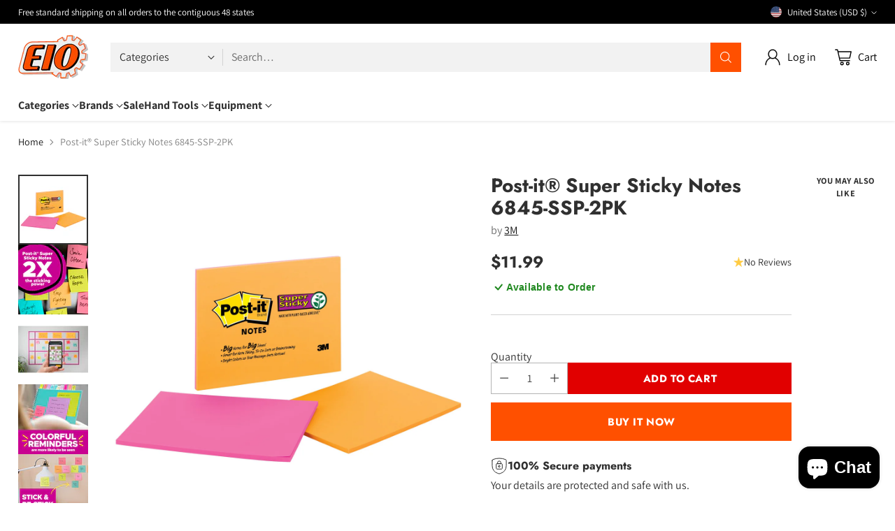

--- FILE ---
content_type: text/html; charset=utf-8
request_url: https://www.google.com/recaptcha/enterprise/anchor?ar=1&k=6Ld5cM4dAAAAAIR103Fx78hXh9Omssru3RTzABs0&co=aHR0cHM6Ly93d3cuZWlvLmNvbTo0NDM.&hl=en&v=PoyoqOPhxBO7pBk68S4YbpHZ&size=invisible&anchor-ms=20000&execute-ms=30000&cb=55lhr5brteld
body_size: 48627
content:
<!DOCTYPE HTML><html dir="ltr" lang="en"><head><meta http-equiv="Content-Type" content="text/html; charset=UTF-8">
<meta http-equiv="X-UA-Compatible" content="IE=edge">
<title>reCAPTCHA</title>
<style type="text/css">
/* cyrillic-ext */
@font-face {
  font-family: 'Roboto';
  font-style: normal;
  font-weight: 400;
  font-stretch: 100%;
  src: url(//fonts.gstatic.com/s/roboto/v48/KFO7CnqEu92Fr1ME7kSn66aGLdTylUAMa3GUBHMdazTgWw.woff2) format('woff2');
  unicode-range: U+0460-052F, U+1C80-1C8A, U+20B4, U+2DE0-2DFF, U+A640-A69F, U+FE2E-FE2F;
}
/* cyrillic */
@font-face {
  font-family: 'Roboto';
  font-style: normal;
  font-weight: 400;
  font-stretch: 100%;
  src: url(//fonts.gstatic.com/s/roboto/v48/KFO7CnqEu92Fr1ME7kSn66aGLdTylUAMa3iUBHMdazTgWw.woff2) format('woff2');
  unicode-range: U+0301, U+0400-045F, U+0490-0491, U+04B0-04B1, U+2116;
}
/* greek-ext */
@font-face {
  font-family: 'Roboto';
  font-style: normal;
  font-weight: 400;
  font-stretch: 100%;
  src: url(//fonts.gstatic.com/s/roboto/v48/KFO7CnqEu92Fr1ME7kSn66aGLdTylUAMa3CUBHMdazTgWw.woff2) format('woff2');
  unicode-range: U+1F00-1FFF;
}
/* greek */
@font-face {
  font-family: 'Roboto';
  font-style: normal;
  font-weight: 400;
  font-stretch: 100%;
  src: url(//fonts.gstatic.com/s/roboto/v48/KFO7CnqEu92Fr1ME7kSn66aGLdTylUAMa3-UBHMdazTgWw.woff2) format('woff2');
  unicode-range: U+0370-0377, U+037A-037F, U+0384-038A, U+038C, U+038E-03A1, U+03A3-03FF;
}
/* math */
@font-face {
  font-family: 'Roboto';
  font-style: normal;
  font-weight: 400;
  font-stretch: 100%;
  src: url(//fonts.gstatic.com/s/roboto/v48/KFO7CnqEu92Fr1ME7kSn66aGLdTylUAMawCUBHMdazTgWw.woff2) format('woff2');
  unicode-range: U+0302-0303, U+0305, U+0307-0308, U+0310, U+0312, U+0315, U+031A, U+0326-0327, U+032C, U+032F-0330, U+0332-0333, U+0338, U+033A, U+0346, U+034D, U+0391-03A1, U+03A3-03A9, U+03B1-03C9, U+03D1, U+03D5-03D6, U+03F0-03F1, U+03F4-03F5, U+2016-2017, U+2034-2038, U+203C, U+2040, U+2043, U+2047, U+2050, U+2057, U+205F, U+2070-2071, U+2074-208E, U+2090-209C, U+20D0-20DC, U+20E1, U+20E5-20EF, U+2100-2112, U+2114-2115, U+2117-2121, U+2123-214F, U+2190, U+2192, U+2194-21AE, U+21B0-21E5, U+21F1-21F2, U+21F4-2211, U+2213-2214, U+2216-22FF, U+2308-230B, U+2310, U+2319, U+231C-2321, U+2336-237A, U+237C, U+2395, U+239B-23B7, U+23D0, U+23DC-23E1, U+2474-2475, U+25AF, U+25B3, U+25B7, U+25BD, U+25C1, U+25CA, U+25CC, U+25FB, U+266D-266F, U+27C0-27FF, U+2900-2AFF, U+2B0E-2B11, U+2B30-2B4C, U+2BFE, U+3030, U+FF5B, U+FF5D, U+1D400-1D7FF, U+1EE00-1EEFF;
}
/* symbols */
@font-face {
  font-family: 'Roboto';
  font-style: normal;
  font-weight: 400;
  font-stretch: 100%;
  src: url(//fonts.gstatic.com/s/roboto/v48/KFO7CnqEu92Fr1ME7kSn66aGLdTylUAMaxKUBHMdazTgWw.woff2) format('woff2');
  unicode-range: U+0001-000C, U+000E-001F, U+007F-009F, U+20DD-20E0, U+20E2-20E4, U+2150-218F, U+2190, U+2192, U+2194-2199, U+21AF, U+21E6-21F0, U+21F3, U+2218-2219, U+2299, U+22C4-22C6, U+2300-243F, U+2440-244A, U+2460-24FF, U+25A0-27BF, U+2800-28FF, U+2921-2922, U+2981, U+29BF, U+29EB, U+2B00-2BFF, U+4DC0-4DFF, U+FFF9-FFFB, U+10140-1018E, U+10190-1019C, U+101A0, U+101D0-101FD, U+102E0-102FB, U+10E60-10E7E, U+1D2C0-1D2D3, U+1D2E0-1D37F, U+1F000-1F0FF, U+1F100-1F1AD, U+1F1E6-1F1FF, U+1F30D-1F30F, U+1F315, U+1F31C, U+1F31E, U+1F320-1F32C, U+1F336, U+1F378, U+1F37D, U+1F382, U+1F393-1F39F, U+1F3A7-1F3A8, U+1F3AC-1F3AF, U+1F3C2, U+1F3C4-1F3C6, U+1F3CA-1F3CE, U+1F3D4-1F3E0, U+1F3ED, U+1F3F1-1F3F3, U+1F3F5-1F3F7, U+1F408, U+1F415, U+1F41F, U+1F426, U+1F43F, U+1F441-1F442, U+1F444, U+1F446-1F449, U+1F44C-1F44E, U+1F453, U+1F46A, U+1F47D, U+1F4A3, U+1F4B0, U+1F4B3, U+1F4B9, U+1F4BB, U+1F4BF, U+1F4C8-1F4CB, U+1F4D6, U+1F4DA, U+1F4DF, U+1F4E3-1F4E6, U+1F4EA-1F4ED, U+1F4F7, U+1F4F9-1F4FB, U+1F4FD-1F4FE, U+1F503, U+1F507-1F50B, U+1F50D, U+1F512-1F513, U+1F53E-1F54A, U+1F54F-1F5FA, U+1F610, U+1F650-1F67F, U+1F687, U+1F68D, U+1F691, U+1F694, U+1F698, U+1F6AD, U+1F6B2, U+1F6B9-1F6BA, U+1F6BC, U+1F6C6-1F6CF, U+1F6D3-1F6D7, U+1F6E0-1F6EA, U+1F6F0-1F6F3, U+1F6F7-1F6FC, U+1F700-1F7FF, U+1F800-1F80B, U+1F810-1F847, U+1F850-1F859, U+1F860-1F887, U+1F890-1F8AD, U+1F8B0-1F8BB, U+1F8C0-1F8C1, U+1F900-1F90B, U+1F93B, U+1F946, U+1F984, U+1F996, U+1F9E9, U+1FA00-1FA6F, U+1FA70-1FA7C, U+1FA80-1FA89, U+1FA8F-1FAC6, U+1FACE-1FADC, U+1FADF-1FAE9, U+1FAF0-1FAF8, U+1FB00-1FBFF;
}
/* vietnamese */
@font-face {
  font-family: 'Roboto';
  font-style: normal;
  font-weight: 400;
  font-stretch: 100%;
  src: url(//fonts.gstatic.com/s/roboto/v48/KFO7CnqEu92Fr1ME7kSn66aGLdTylUAMa3OUBHMdazTgWw.woff2) format('woff2');
  unicode-range: U+0102-0103, U+0110-0111, U+0128-0129, U+0168-0169, U+01A0-01A1, U+01AF-01B0, U+0300-0301, U+0303-0304, U+0308-0309, U+0323, U+0329, U+1EA0-1EF9, U+20AB;
}
/* latin-ext */
@font-face {
  font-family: 'Roboto';
  font-style: normal;
  font-weight: 400;
  font-stretch: 100%;
  src: url(//fonts.gstatic.com/s/roboto/v48/KFO7CnqEu92Fr1ME7kSn66aGLdTylUAMa3KUBHMdazTgWw.woff2) format('woff2');
  unicode-range: U+0100-02BA, U+02BD-02C5, U+02C7-02CC, U+02CE-02D7, U+02DD-02FF, U+0304, U+0308, U+0329, U+1D00-1DBF, U+1E00-1E9F, U+1EF2-1EFF, U+2020, U+20A0-20AB, U+20AD-20C0, U+2113, U+2C60-2C7F, U+A720-A7FF;
}
/* latin */
@font-face {
  font-family: 'Roboto';
  font-style: normal;
  font-weight: 400;
  font-stretch: 100%;
  src: url(//fonts.gstatic.com/s/roboto/v48/KFO7CnqEu92Fr1ME7kSn66aGLdTylUAMa3yUBHMdazQ.woff2) format('woff2');
  unicode-range: U+0000-00FF, U+0131, U+0152-0153, U+02BB-02BC, U+02C6, U+02DA, U+02DC, U+0304, U+0308, U+0329, U+2000-206F, U+20AC, U+2122, U+2191, U+2193, U+2212, U+2215, U+FEFF, U+FFFD;
}
/* cyrillic-ext */
@font-face {
  font-family: 'Roboto';
  font-style: normal;
  font-weight: 500;
  font-stretch: 100%;
  src: url(//fonts.gstatic.com/s/roboto/v48/KFO7CnqEu92Fr1ME7kSn66aGLdTylUAMa3GUBHMdazTgWw.woff2) format('woff2');
  unicode-range: U+0460-052F, U+1C80-1C8A, U+20B4, U+2DE0-2DFF, U+A640-A69F, U+FE2E-FE2F;
}
/* cyrillic */
@font-face {
  font-family: 'Roboto';
  font-style: normal;
  font-weight: 500;
  font-stretch: 100%;
  src: url(//fonts.gstatic.com/s/roboto/v48/KFO7CnqEu92Fr1ME7kSn66aGLdTylUAMa3iUBHMdazTgWw.woff2) format('woff2');
  unicode-range: U+0301, U+0400-045F, U+0490-0491, U+04B0-04B1, U+2116;
}
/* greek-ext */
@font-face {
  font-family: 'Roboto';
  font-style: normal;
  font-weight: 500;
  font-stretch: 100%;
  src: url(//fonts.gstatic.com/s/roboto/v48/KFO7CnqEu92Fr1ME7kSn66aGLdTylUAMa3CUBHMdazTgWw.woff2) format('woff2');
  unicode-range: U+1F00-1FFF;
}
/* greek */
@font-face {
  font-family: 'Roboto';
  font-style: normal;
  font-weight: 500;
  font-stretch: 100%;
  src: url(//fonts.gstatic.com/s/roboto/v48/KFO7CnqEu92Fr1ME7kSn66aGLdTylUAMa3-UBHMdazTgWw.woff2) format('woff2');
  unicode-range: U+0370-0377, U+037A-037F, U+0384-038A, U+038C, U+038E-03A1, U+03A3-03FF;
}
/* math */
@font-face {
  font-family: 'Roboto';
  font-style: normal;
  font-weight: 500;
  font-stretch: 100%;
  src: url(//fonts.gstatic.com/s/roboto/v48/KFO7CnqEu92Fr1ME7kSn66aGLdTylUAMawCUBHMdazTgWw.woff2) format('woff2');
  unicode-range: U+0302-0303, U+0305, U+0307-0308, U+0310, U+0312, U+0315, U+031A, U+0326-0327, U+032C, U+032F-0330, U+0332-0333, U+0338, U+033A, U+0346, U+034D, U+0391-03A1, U+03A3-03A9, U+03B1-03C9, U+03D1, U+03D5-03D6, U+03F0-03F1, U+03F4-03F5, U+2016-2017, U+2034-2038, U+203C, U+2040, U+2043, U+2047, U+2050, U+2057, U+205F, U+2070-2071, U+2074-208E, U+2090-209C, U+20D0-20DC, U+20E1, U+20E5-20EF, U+2100-2112, U+2114-2115, U+2117-2121, U+2123-214F, U+2190, U+2192, U+2194-21AE, U+21B0-21E5, U+21F1-21F2, U+21F4-2211, U+2213-2214, U+2216-22FF, U+2308-230B, U+2310, U+2319, U+231C-2321, U+2336-237A, U+237C, U+2395, U+239B-23B7, U+23D0, U+23DC-23E1, U+2474-2475, U+25AF, U+25B3, U+25B7, U+25BD, U+25C1, U+25CA, U+25CC, U+25FB, U+266D-266F, U+27C0-27FF, U+2900-2AFF, U+2B0E-2B11, U+2B30-2B4C, U+2BFE, U+3030, U+FF5B, U+FF5D, U+1D400-1D7FF, U+1EE00-1EEFF;
}
/* symbols */
@font-face {
  font-family: 'Roboto';
  font-style: normal;
  font-weight: 500;
  font-stretch: 100%;
  src: url(//fonts.gstatic.com/s/roboto/v48/KFO7CnqEu92Fr1ME7kSn66aGLdTylUAMaxKUBHMdazTgWw.woff2) format('woff2');
  unicode-range: U+0001-000C, U+000E-001F, U+007F-009F, U+20DD-20E0, U+20E2-20E4, U+2150-218F, U+2190, U+2192, U+2194-2199, U+21AF, U+21E6-21F0, U+21F3, U+2218-2219, U+2299, U+22C4-22C6, U+2300-243F, U+2440-244A, U+2460-24FF, U+25A0-27BF, U+2800-28FF, U+2921-2922, U+2981, U+29BF, U+29EB, U+2B00-2BFF, U+4DC0-4DFF, U+FFF9-FFFB, U+10140-1018E, U+10190-1019C, U+101A0, U+101D0-101FD, U+102E0-102FB, U+10E60-10E7E, U+1D2C0-1D2D3, U+1D2E0-1D37F, U+1F000-1F0FF, U+1F100-1F1AD, U+1F1E6-1F1FF, U+1F30D-1F30F, U+1F315, U+1F31C, U+1F31E, U+1F320-1F32C, U+1F336, U+1F378, U+1F37D, U+1F382, U+1F393-1F39F, U+1F3A7-1F3A8, U+1F3AC-1F3AF, U+1F3C2, U+1F3C4-1F3C6, U+1F3CA-1F3CE, U+1F3D4-1F3E0, U+1F3ED, U+1F3F1-1F3F3, U+1F3F5-1F3F7, U+1F408, U+1F415, U+1F41F, U+1F426, U+1F43F, U+1F441-1F442, U+1F444, U+1F446-1F449, U+1F44C-1F44E, U+1F453, U+1F46A, U+1F47D, U+1F4A3, U+1F4B0, U+1F4B3, U+1F4B9, U+1F4BB, U+1F4BF, U+1F4C8-1F4CB, U+1F4D6, U+1F4DA, U+1F4DF, U+1F4E3-1F4E6, U+1F4EA-1F4ED, U+1F4F7, U+1F4F9-1F4FB, U+1F4FD-1F4FE, U+1F503, U+1F507-1F50B, U+1F50D, U+1F512-1F513, U+1F53E-1F54A, U+1F54F-1F5FA, U+1F610, U+1F650-1F67F, U+1F687, U+1F68D, U+1F691, U+1F694, U+1F698, U+1F6AD, U+1F6B2, U+1F6B9-1F6BA, U+1F6BC, U+1F6C6-1F6CF, U+1F6D3-1F6D7, U+1F6E0-1F6EA, U+1F6F0-1F6F3, U+1F6F7-1F6FC, U+1F700-1F7FF, U+1F800-1F80B, U+1F810-1F847, U+1F850-1F859, U+1F860-1F887, U+1F890-1F8AD, U+1F8B0-1F8BB, U+1F8C0-1F8C1, U+1F900-1F90B, U+1F93B, U+1F946, U+1F984, U+1F996, U+1F9E9, U+1FA00-1FA6F, U+1FA70-1FA7C, U+1FA80-1FA89, U+1FA8F-1FAC6, U+1FACE-1FADC, U+1FADF-1FAE9, U+1FAF0-1FAF8, U+1FB00-1FBFF;
}
/* vietnamese */
@font-face {
  font-family: 'Roboto';
  font-style: normal;
  font-weight: 500;
  font-stretch: 100%;
  src: url(//fonts.gstatic.com/s/roboto/v48/KFO7CnqEu92Fr1ME7kSn66aGLdTylUAMa3OUBHMdazTgWw.woff2) format('woff2');
  unicode-range: U+0102-0103, U+0110-0111, U+0128-0129, U+0168-0169, U+01A0-01A1, U+01AF-01B0, U+0300-0301, U+0303-0304, U+0308-0309, U+0323, U+0329, U+1EA0-1EF9, U+20AB;
}
/* latin-ext */
@font-face {
  font-family: 'Roboto';
  font-style: normal;
  font-weight: 500;
  font-stretch: 100%;
  src: url(//fonts.gstatic.com/s/roboto/v48/KFO7CnqEu92Fr1ME7kSn66aGLdTylUAMa3KUBHMdazTgWw.woff2) format('woff2');
  unicode-range: U+0100-02BA, U+02BD-02C5, U+02C7-02CC, U+02CE-02D7, U+02DD-02FF, U+0304, U+0308, U+0329, U+1D00-1DBF, U+1E00-1E9F, U+1EF2-1EFF, U+2020, U+20A0-20AB, U+20AD-20C0, U+2113, U+2C60-2C7F, U+A720-A7FF;
}
/* latin */
@font-face {
  font-family: 'Roboto';
  font-style: normal;
  font-weight: 500;
  font-stretch: 100%;
  src: url(//fonts.gstatic.com/s/roboto/v48/KFO7CnqEu92Fr1ME7kSn66aGLdTylUAMa3yUBHMdazQ.woff2) format('woff2');
  unicode-range: U+0000-00FF, U+0131, U+0152-0153, U+02BB-02BC, U+02C6, U+02DA, U+02DC, U+0304, U+0308, U+0329, U+2000-206F, U+20AC, U+2122, U+2191, U+2193, U+2212, U+2215, U+FEFF, U+FFFD;
}
/* cyrillic-ext */
@font-face {
  font-family: 'Roboto';
  font-style: normal;
  font-weight: 900;
  font-stretch: 100%;
  src: url(//fonts.gstatic.com/s/roboto/v48/KFO7CnqEu92Fr1ME7kSn66aGLdTylUAMa3GUBHMdazTgWw.woff2) format('woff2');
  unicode-range: U+0460-052F, U+1C80-1C8A, U+20B4, U+2DE0-2DFF, U+A640-A69F, U+FE2E-FE2F;
}
/* cyrillic */
@font-face {
  font-family: 'Roboto';
  font-style: normal;
  font-weight: 900;
  font-stretch: 100%;
  src: url(//fonts.gstatic.com/s/roboto/v48/KFO7CnqEu92Fr1ME7kSn66aGLdTylUAMa3iUBHMdazTgWw.woff2) format('woff2');
  unicode-range: U+0301, U+0400-045F, U+0490-0491, U+04B0-04B1, U+2116;
}
/* greek-ext */
@font-face {
  font-family: 'Roboto';
  font-style: normal;
  font-weight: 900;
  font-stretch: 100%;
  src: url(//fonts.gstatic.com/s/roboto/v48/KFO7CnqEu92Fr1ME7kSn66aGLdTylUAMa3CUBHMdazTgWw.woff2) format('woff2');
  unicode-range: U+1F00-1FFF;
}
/* greek */
@font-face {
  font-family: 'Roboto';
  font-style: normal;
  font-weight: 900;
  font-stretch: 100%;
  src: url(//fonts.gstatic.com/s/roboto/v48/KFO7CnqEu92Fr1ME7kSn66aGLdTylUAMa3-UBHMdazTgWw.woff2) format('woff2');
  unicode-range: U+0370-0377, U+037A-037F, U+0384-038A, U+038C, U+038E-03A1, U+03A3-03FF;
}
/* math */
@font-face {
  font-family: 'Roboto';
  font-style: normal;
  font-weight: 900;
  font-stretch: 100%;
  src: url(//fonts.gstatic.com/s/roboto/v48/KFO7CnqEu92Fr1ME7kSn66aGLdTylUAMawCUBHMdazTgWw.woff2) format('woff2');
  unicode-range: U+0302-0303, U+0305, U+0307-0308, U+0310, U+0312, U+0315, U+031A, U+0326-0327, U+032C, U+032F-0330, U+0332-0333, U+0338, U+033A, U+0346, U+034D, U+0391-03A1, U+03A3-03A9, U+03B1-03C9, U+03D1, U+03D5-03D6, U+03F0-03F1, U+03F4-03F5, U+2016-2017, U+2034-2038, U+203C, U+2040, U+2043, U+2047, U+2050, U+2057, U+205F, U+2070-2071, U+2074-208E, U+2090-209C, U+20D0-20DC, U+20E1, U+20E5-20EF, U+2100-2112, U+2114-2115, U+2117-2121, U+2123-214F, U+2190, U+2192, U+2194-21AE, U+21B0-21E5, U+21F1-21F2, U+21F4-2211, U+2213-2214, U+2216-22FF, U+2308-230B, U+2310, U+2319, U+231C-2321, U+2336-237A, U+237C, U+2395, U+239B-23B7, U+23D0, U+23DC-23E1, U+2474-2475, U+25AF, U+25B3, U+25B7, U+25BD, U+25C1, U+25CA, U+25CC, U+25FB, U+266D-266F, U+27C0-27FF, U+2900-2AFF, U+2B0E-2B11, U+2B30-2B4C, U+2BFE, U+3030, U+FF5B, U+FF5D, U+1D400-1D7FF, U+1EE00-1EEFF;
}
/* symbols */
@font-face {
  font-family: 'Roboto';
  font-style: normal;
  font-weight: 900;
  font-stretch: 100%;
  src: url(//fonts.gstatic.com/s/roboto/v48/KFO7CnqEu92Fr1ME7kSn66aGLdTylUAMaxKUBHMdazTgWw.woff2) format('woff2');
  unicode-range: U+0001-000C, U+000E-001F, U+007F-009F, U+20DD-20E0, U+20E2-20E4, U+2150-218F, U+2190, U+2192, U+2194-2199, U+21AF, U+21E6-21F0, U+21F3, U+2218-2219, U+2299, U+22C4-22C6, U+2300-243F, U+2440-244A, U+2460-24FF, U+25A0-27BF, U+2800-28FF, U+2921-2922, U+2981, U+29BF, U+29EB, U+2B00-2BFF, U+4DC0-4DFF, U+FFF9-FFFB, U+10140-1018E, U+10190-1019C, U+101A0, U+101D0-101FD, U+102E0-102FB, U+10E60-10E7E, U+1D2C0-1D2D3, U+1D2E0-1D37F, U+1F000-1F0FF, U+1F100-1F1AD, U+1F1E6-1F1FF, U+1F30D-1F30F, U+1F315, U+1F31C, U+1F31E, U+1F320-1F32C, U+1F336, U+1F378, U+1F37D, U+1F382, U+1F393-1F39F, U+1F3A7-1F3A8, U+1F3AC-1F3AF, U+1F3C2, U+1F3C4-1F3C6, U+1F3CA-1F3CE, U+1F3D4-1F3E0, U+1F3ED, U+1F3F1-1F3F3, U+1F3F5-1F3F7, U+1F408, U+1F415, U+1F41F, U+1F426, U+1F43F, U+1F441-1F442, U+1F444, U+1F446-1F449, U+1F44C-1F44E, U+1F453, U+1F46A, U+1F47D, U+1F4A3, U+1F4B0, U+1F4B3, U+1F4B9, U+1F4BB, U+1F4BF, U+1F4C8-1F4CB, U+1F4D6, U+1F4DA, U+1F4DF, U+1F4E3-1F4E6, U+1F4EA-1F4ED, U+1F4F7, U+1F4F9-1F4FB, U+1F4FD-1F4FE, U+1F503, U+1F507-1F50B, U+1F50D, U+1F512-1F513, U+1F53E-1F54A, U+1F54F-1F5FA, U+1F610, U+1F650-1F67F, U+1F687, U+1F68D, U+1F691, U+1F694, U+1F698, U+1F6AD, U+1F6B2, U+1F6B9-1F6BA, U+1F6BC, U+1F6C6-1F6CF, U+1F6D3-1F6D7, U+1F6E0-1F6EA, U+1F6F0-1F6F3, U+1F6F7-1F6FC, U+1F700-1F7FF, U+1F800-1F80B, U+1F810-1F847, U+1F850-1F859, U+1F860-1F887, U+1F890-1F8AD, U+1F8B0-1F8BB, U+1F8C0-1F8C1, U+1F900-1F90B, U+1F93B, U+1F946, U+1F984, U+1F996, U+1F9E9, U+1FA00-1FA6F, U+1FA70-1FA7C, U+1FA80-1FA89, U+1FA8F-1FAC6, U+1FACE-1FADC, U+1FADF-1FAE9, U+1FAF0-1FAF8, U+1FB00-1FBFF;
}
/* vietnamese */
@font-face {
  font-family: 'Roboto';
  font-style: normal;
  font-weight: 900;
  font-stretch: 100%;
  src: url(//fonts.gstatic.com/s/roboto/v48/KFO7CnqEu92Fr1ME7kSn66aGLdTylUAMa3OUBHMdazTgWw.woff2) format('woff2');
  unicode-range: U+0102-0103, U+0110-0111, U+0128-0129, U+0168-0169, U+01A0-01A1, U+01AF-01B0, U+0300-0301, U+0303-0304, U+0308-0309, U+0323, U+0329, U+1EA0-1EF9, U+20AB;
}
/* latin-ext */
@font-face {
  font-family: 'Roboto';
  font-style: normal;
  font-weight: 900;
  font-stretch: 100%;
  src: url(//fonts.gstatic.com/s/roboto/v48/KFO7CnqEu92Fr1ME7kSn66aGLdTylUAMa3KUBHMdazTgWw.woff2) format('woff2');
  unicode-range: U+0100-02BA, U+02BD-02C5, U+02C7-02CC, U+02CE-02D7, U+02DD-02FF, U+0304, U+0308, U+0329, U+1D00-1DBF, U+1E00-1E9F, U+1EF2-1EFF, U+2020, U+20A0-20AB, U+20AD-20C0, U+2113, U+2C60-2C7F, U+A720-A7FF;
}
/* latin */
@font-face {
  font-family: 'Roboto';
  font-style: normal;
  font-weight: 900;
  font-stretch: 100%;
  src: url(//fonts.gstatic.com/s/roboto/v48/KFO7CnqEu92Fr1ME7kSn66aGLdTylUAMa3yUBHMdazQ.woff2) format('woff2');
  unicode-range: U+0000-00FF, U+0131, U+0152-0153, U+02BB-02BC, U+02C6, U+02DA, U+02DC, U+0304, U+0308, U+0329, U+2000-206F, U+20AC, U+2122, U+2191, U+2193, U+2212, U+2215, U+FEFF, U+FFFD;
}

</style>
<link rel="stylesheet" type="text/css" href="https://www.gstatic.com/recaptcha/releases/PoyoqOPhxBO7pBk68S4YbpHZ/styles__ltr.css">
<script nonce="EliyZToxJen5lwyLT4ELAA" type="text/javascript">window['__recaptcha_api'] = 'https://www.google.com/recaptcha/enterprise/';</script>
<script type="text/javascript" src="https://www.gstatic.com/recaptcha/releases/PoyoqOPhxBO7pBk68S4YbpHZ/recaptcha__en.js" nonce="EliyZToxJen5lwyLT4ELAA">
      
    </script></head>
<body><div id="rc-anchor-alert" class="rc-anchor-alert"></div>
<input type="hidden" id="recaptcha-token" value="[base64]">
<script type="text/javascript" nonce="EliyZToxJen5lwyLT4ELAA">
      recaptcha.anchor.Main.init("[\x22ainput\x22,[\x22bgdata\x22,\x22\x22,\[base64]/[base64]/[base64]/[base64]/[base64]/UltsKytdPUU6KEU8MjA0OD9SW2wrK109RT4+NnwxOTI6KChFJjY0NTEyKT09NTUyOTYmJk0rMTxjLmxlbmd0aCYmKGMuY2hhckNvZGVBdChNKzEpJjY0NTEyKT09NTYzMjA/[base64]/[base64]/[base64]/[base64]/[base64]/[base64]/[base64]\x22,\[base64]\\u003d\\u003d\x22,\[base64]/[base64]/DtWNzKH3CoMOJbWfCiWhsw5jDrcKoXV/DicOZwowvwrgZMsKeOsK3d33CvGzChB0bw4VQRk3CvMKZw6nCn8Ozw7DCicOJw58lwqFcwp7CtsK/wqXCn8O/wqQCw4XClTfCkXZ0w6/DpMKzw7zDtMOhwp/DlsK4I3PCnMKNeVMGE8KQMcKsJDHCusKFw79Rw4/CtcO2wpHDihlvcsKTE8KAwqLCs8KtOxfCoBN9w7/[base64]/DqsKUDsOtw7BHQTbCmw7CriTCpn8OcQ/[base64]/CsMOBwqLDnsKHw7bDjG1iVz43TT9xM8KDw7UdUWbDusKDK8K/[base64]/CvcKSw5zDgsO/S8OjMMOSw5/CuUPDgsKDRlTCkMKUN8OFw7XDt8O7ei7CojXDo3vDrsO3ZMO3TMOSUMOwwrYDLcOFwpnCm8O/dyHCuD8iwoLCjUsMwqdsw6rDlcKow5odfsODwrfDo2DDiDvDosKCJG58ecKow4fDusKiGUBHw6DCpsK/wqJOH8OQw7LDv31yw6nDqSJpwq7DuTplwpZHTMKowqsdw4ZyZsOYZGTCrRJnZsK9wqLCp8OOw5DCssOaw7d8YjDCnsO3wpnCgy1sUMKBw61sY8Oxw4EPYMO/[base64]/[base64]/DvCgsBcKUwoPCocKMw5c9UcONBMOlwrrCsMKZCEXDmMOWwpINwr9+w4/CmsOlZWTCmcKGIsOSw7TCtsK4wogowoAQKSXDusKaU2vCqjzCh3MYaG1Ze8Ojw4vCpGNYHm3DjcKeLcOvOMOiNjYcWmwLIjfCnmTCmMK8w7rCk8Kxwp5Bw4PDtTDCiyHCpTHCg8OCw6PCksOUwoIcwrwIHhNKQFp1w5rDr3zDkQfCpR/[base64]/fcKqcRLDv8OuwqjCpiXDqjrCt8KIwo/Ck8OfcsO+wpvCpsORUnHDq1TDnSTCn8OWwoZlwp3DjQwdw4p3wpZSEcKkwrzDswzDn8KlbcKcEhpoFMKcORDCg8OCPShuAcKzBcKVw65+wrHCvxVKHMO0wrUadyfDosKPw57DhcKcwpREw7PCuWg3XcKTwpd/VQTDmMK8RcKjwqPDusOFWMOpNcOAwp9SezFowrHCtV0tVsOaw77CqXsZe8Osw6hmwpILITIXwpR1Pzs2wqhlwpoJVx1twpvDk8OzwpESwq1qEh7Du8OePgPDncKJMcOGwqfDkCsHfMKhwqtKwoIyw5J2wrcgLVPDuTXDicKNCMOtw647RsKiwo/CnsO4wr12w71XE2Mkw4fDhMKlJD1+E1DDnMOQwrkzw5JiBnAPw7TDm8OswprDrB/DosKywr9wCMOBRnxdFQhSw7XDgHnCrMOuC8OqwqUEw4M6wrR2VmTDm09VCDEBUlvChQ7CocO7wogewq7ChcOlasKOwoIKw5PDkljDlyPClChvYS5oGcOmPGx5wrPCrlNtbcO8w6NjZGvDvWVsw6kcw7ViHCTDsCc/w5/DicOFw4J2E8KWw7wKd2DDqilTJWNSwrrDssKZRGcQw7PDuMKtwr7CiMO5EMKTw7bDnMOJw4pQw6zCgsKtwpYfwqjCjsOHw7DDsBxnw6/CkjHDrsORN0rCng3Di0PClh0bVsKvIQjDqi5dwpxbw5lEw5bCtWQrw59HwpHCncOQw557woHCtsKVPm4tLMKgZsOtIMKiwqPCmFrCtyDCpDEwwpjCvUTDh0MOVcKqw7/CocKjw4XCmMOOw47CmsO/a8OFwonDi1LDihrDncOUasKDK8KNOiR1w77DlkvDjsORGsOJNsKDGwEoWsKUZsKwYxXDtStGBMKUw4jDtMOuw5XCqmMOw4IKw6xlw7cNwqDChxLChjUVworDvFjDnMOOfE84w6UEwrsfwqsyQMKLwrIGN8KNwoXCuMKoRMKcexdNw47DhMOGOkdIX2nCqsKVwo/[base64]/MsKww6N9wqQuZ11cFhJwdQXDt8O7DmcRwp/CkcK3JcKqCV/DjS3CvgsbQgHDosKyQ8KdTcKBwrDDkELDqhF9w4DDrgrCvsKnwqYbV8OYw7kSwqYtw6PDsMOOw4HDtsKpP8OBMicPNMOLA2kLI8Kbw67DkBTCt8OlwqPCtsOrWSDCkDoxWMO/HQjCtcOHOMOvbnPDp8OodsO/OcOdw6DDpAUrw48QwpTDlcO7wrJ0WADDtMOdw5kENwxaw7dvI8OuDy3CrsOHEQFbw5zDvUoCJcOScUzDr8OOw4bCkwvDrUHCosOxwqPChWxNFsKUNkbCgXPCgMKrw45twrTDqMOEw6lXEX/[base64]/CiMKpwrAkJ8K0wr7Cr8KVOGTDsMKyVW53w55bOULCk8OpVsOJwq3DpsK/w4XDqDsNw4rCvcK5woo4w6bCpBvCtMOIwpLCiMKTwoI4IBHDpEVZcsOffsKxT8KiOsKwYsOuw4ZmLDXDvMOoUMOEWyF5BsOMw5UFw7nDvMKrwrEkw7/[base64]/Dkj7CjsKZJ8KiehUFQsOAwqPCpQzCqcKuesKlw7LCn2TDmFdzc8KKClbCpcKWwr0rwqrDp0/DiGh7w7hKQSvDi8KGPcO9w4TDpChaWA5jZsK6ZMKSCBDCv8OnO8KJw6xjX8Kcwpx/[base64]/VBHCo1DCgcKPFRBuEAI9MXLCm8KbwoU8w6/CtcKPwqQVHwEPLEEaX8OhD8Oew6VSccKWw4UUwqxXw4XDggbCvjrCo8KgS00nw5jCiQsMw57DgsK7w7MQw6N9C8Ktw6YHAMKZw640w4/[base64]/Cj8OOQ8Oaw4TCl8Kkw5rCikkyK8KudBLDrMK/w5bCtC/ChhvDlsOxZMOFEcKCw6Frwr7CuA88QnV3wrtrwrlGG0JGU1h/w4w2w4ZWw5nChnpTIS3CtMK5w5MKw44yw6zCjcKowoDDhMKTUsOgeB0rw59ewrgbw44Iw4IPwqTDkSXCtHbClcOAw6xeNlVnwqzDl8K+a8OAWn5lwok3Fzglc8OrSh8/ZcOaI8Ojw5TCiMKaUnjDlcO7YgNMfVN4w5XCiBbDoVvDk1wKT8KIcyvCtWJbWcK6OMOJAMKuw4vDmcKFaEAhw7zDisOowogBVFVWdFfCpwRZw7/CmcKddUbCrWBpGzLDmFLDjMKhYh1oc0fCi0h+wq9dwrbCh8OAwpXDmkPDoMKcK8O+w5zClDwDwqzCrDDDiVw7dHXDkwwrwoMLBsO7w4Ufw4hmwrYPwoc+w7gQTcO+w64OwonDoBVmTC7Cs8OEGMOhI8KcwpMBM8O2PBzCsQNrwpLCvjvCrk5Jwodsw60PXEQsKy/CnwTDvsOFQ8OYTSTCuMKow7F3XBp0wq3Dp8K/eQ/CkSkhw6/[base64]/CpBIhc8OeVsKsw6cFLRrCncKcwoYJN8KZU8OoLXLDi8K+w59LF04VXgPCgC/DhMKJPTrDlFRpw5DCqBXDjR3Dp8K0DEDDjDHCrMOYZ1YFw7IvwoNAYMOLX0oIw6/[base64]/DrEHDqQrDhVLCrF4fXsOLbR7DhzVfw7HDjngnw6piw55vIkTDhsOWUsKcVcKJWcOwesKFQsOEQSJ0AcKZEcOAXkFQw5rCryHCrk/CohHCihfDn00iw5ooOsO0YEAHwpPDgTR6BmrCklx2woLDk3bDqsKfwrzCpwIvwo/CukQ3wofCusKqwqjDrsKoOkfCtcKEEAApwqkrwodHwonDl2TCmS/Di1lnQ8Kvw55RLsKUwoIuDgXDuMKWGjxUEsK1w4PDoizClCcoBGkrw4TCncO+WsOtw4VFwqZewqAlw7c8c8Kmw53DmMO3MwTDr8OgwoXCucOKMlPClcK6wp/CoVDDoE7Dj8OTRRIPVsK3w6gbw5LDggTCgsOGDcKEDAbDpHbDqMKQEcO6dXE3w645cMOrwo5cEsOzCmEpwpXCvsKSwqF/wpVnNlrDgQ47w7/DtsOGwrXDgsKPw7JtRQfDqcOfIUlWwpjClcK4WmxJBcKbworCiD7CkMOncDJbwq/Do8KrZsOxc1bDn8Ouw5vDosOiw4nDhzBVw4FUZktNw4tDf0kUOSDDjcK0ez7Ct1nDmhTDrMONLRTCq8O7Ox7Col3CuXVzJMOHwo/CtHXDtUphQUHDtX/DpsKCwqYxWkYOZMOMXsKQw5LCjsOyIADDqhDDgcOwFcO8wo3ClsK3emvDr1LDqi1TwpLCo8OUGsOQIGluIkfDosKCPsKNdsKSEWfDssK1c8KXHG7DminDs8KlOMKGwrJ5wqPCq8OQw6fDpBRJDDPCqTQuwq/CucO9MsK1wqDCsDTCmcKkw6nDlsK7fBnClMKMGRokw70MW0/CscOWwrrCt8OONFhkw58mw5TDpnd7w6sLXxjCpSFHw4HDvnfDui7DtMK0amTDscOTwojDt8KbwqgCGisuwqsiSsOSS8OfWkbCusKAw7TDtcOgPcKXwqJ8EMKZw57CocKww6RlJsKKRMK8CRrCuMKWwoIuwpBtwpzDq0zDicORw5bCuUzDncKSwoPDtMKzF8OTdlZgw5/CgBomV8KCwr/Dv8KDw7DCoMOcCsKfw4PDnMOhVMO1worCtsKiwrrDo2xIW0gyw53CmSPCkz4Mw7cFcRRywq0jSsO2wqgzwqHDosKbKcKEQmACR0LCpsKALy8GX8KmwqptPMOAw5jCiilkS8O5McKMw6vDviDDjsOTw5hgAcOIw77DuBNywovCk8OjwrgrCRhYa8OVQg/Cl3Qqwrglw7XDvi/Cm17Dg8Knw4kUwo7DtnfCuMKlw5/CgDvDucK+RcOPw6I9dFnCtsKVbTsTwpY6w5TChsOwwrzDoMOMScKtwpRYYCbDn8KgVsKiP8OTUcOkwpLChivCi8KDw4TCrUxGOUIBwrlsawfDiMKFKG5NOXxCw7Z3w47CicOwBmvCnMKwPFLDocKcw6/[base64]/DmxHDkMKCw7bDkQx7wq8oIcOZwpfCo2DCncOldcOMw7/[base64]/[base64]/[base64]/DiMKwZDNWR8OZMSIFTMK9w7nDgjpEw4t9fBbDuGttdlnDp8OWw5/DqMO6MFfCsVYNYDrCvkHCnMOaBmPDmE8zwq3DnsKfw6LDumTDvHcTwpjCoMKmwqlmw5rCjMOtIsOhKMKQwpnCocOHS28TSk/[base64]/DtsKPwqnDhxhKWR9mGMKlYcK8FsKQY8KUCAF3wqEzw7Ifw5o+CBHCkU8DIcOVdsKEw6kawrnDvcKPZkjDp2Ijw5o7woPCvlt2wotqw6hGMn/Cj3pzJRtww5bCn8KcH8KLKQrCqcONwoY/w53DkcOHLsK+wrl5w79IZ20Qw5ZWFVHCkCrCtj/ClizDqj/Dv1Fkw7vDuQ7Dt8OZw5nCvyjCtsOaWgd1wrZHw48jwovCmsO7TRxuwp0qwopTcMKKUMOBXMOqA2VoUcOrPAjDkcOKQcKILwdhwrDCn8OCw6/Dm8O/QSFSwoUwFF/DvWfDqMOZDMKSwoDDvjXDk8Onwrplw5spwqkVwopEw4DDkQxDw69JbxRMw4XDjMK8w73CqsKSwoTDhcOZw60nXzs7bcK4wqxKbkcpLCJTakXDsMKSw5YvEsKmwpw4V8K6BFPCvTvCqMKwwpHDgQU3w4PCklJsFsK5worDkXE5RsOKUHDCqcOPw5nDrcOkPsO9a8Kcwp/[base64]/CjXk7w5E2w6ghw7rDosK4wrLDr2/CqQ3DssKZNmHDsBfDg8O+dk5Qw5VIw6fDp8Orw7hQPAPCicOJRVZTKxw1L8OWwqtNwqdhLwN7w6pfwqPCscOLw4TDqMO5wolhL8Krw7xRw6PDjMOZw6Y/acOVRgrDtMOTwpZ/[base64]/[base64]/wpnCmjxfw7Zabm/DtMKawo5zU2EmZ2tLYU3DnsKueAAfIQRibsOxDMOOAcKTTRfCsMOJaQ/[base64]/DiWxbw41xI8ODw5A/[base64]/CkcOwDgfCriNJJsOnfsOALG7Cry8HHcKwHATCjhTDnEIZw59UblDCsnBEw7FqGT/DlDfDjsKyFEnDpw3DmTPCmsObEQ8sAGJmwpkVwogdwolRU1dTw4vCpMKTw5fDuCIFwoo5wpPDncOrw6kqw4DDk8O0cWMjwptWcmoGwqrCjkdJc8O4wqzCllNBZVTCrlN0w77Chlt9w7PCpMOzXnJnQk/DnzzClCIMaDVAw6N/wpsUC8Ojw4/Cp8KBbXknw5R9chXCu8OEwpx2wo97woPDg17CkMKxOTDCkiB+e8OUZRzDp3YfXMKfw5RGFl5JdsOww5BMD8KkFcOFHHZyLVHCrcOVPcOZYW3CjsKFQm3CtV/CjjpdwrPDlH8vZMOfwq/DmyIpLDsVw43DjcOnOFccasKJGMO3w6bDvHPDlMOTaMOpw4UAw5nCssKDw6nDoH/DiF7DvcOEw4/Cr0bDqmbChMO3w6c6w6M6wrVIY051w6/DosOqw7UOwo3CisORTMORw4pKLsO7wqc5ZGDDpmVGwq8Zw7MNwo0Qwq3CiMOPfl3Ch2/DiinCiwTCmMKNwozCo8KPQsOeSsKdO1hawptOw6bCpT7DhcObB8OSw598w7XClypDPxTDsBXCg3hqw7XDoGgKHRzCpsOCVAEWw6cTDcOeAy/[base64]/woJlcnkGVW7CpcK5wqApbFl/[base64]/LMKRw45gOzXChzFBKcOZDsKRTU0zw6R0eMOzXcKzwpHCvsKZwpdVVBbCmsOKwo/DhjrDmzXDi8OKF8KdwqPDk1fDsmDDq1nCtXA/w6omS8OlwqLCv8O5w54aw53DvsO5dDBZw45IXMOXV11fwoYGw6bDjltBL3TChC7CosK/w45HYsOUwpRrw4wgw6jCh8KmAloEwpfCuGlNeMKMPsO/[base64]/wpQ5w4s+E8KIKMO/w5FewrkvHyLDs8Oqw6ltw4bCtgswwoMDZsKZw4DDvcK3OsOmPmDCvMKrwovDlXlDW0NuwqMFS8OJLMKBWxrCtsOow6nDjcOeOsOSBmQMKmRHwpfCsQsOw6PDoHfDmH0ZwpvCncOmw4nDly/Dh8ODFWwDLcKqwqLDrGVUw6XDlMOVwojDlMK2IjTDnFxyOgBRdQ7DsHvClm7DnFM4wrIJw5DDocOjZWomw4/CmMOSw7o6fFzDg8KmDMKyRcOvQcK2wpB4E247w5Zqw6rDh1rDjMKmeMKMw4PDhcKTw4zDoDd8aF1Hw4hWO8K2w6UsPTjDuhvCjcO0w5jDscKyw5bCn8KiPGDDrsKhwqbCt1zCu8OgHXfCoMOFwqTDj0nCt04Bwootw4/[base64]/[base64]/[base64]/Cj8O+w5fDkkdnw6NGw6jChsOkw5lxU1fCnMKuTsO4w7E9w6jCh8KFNcKuPV99w6NXAAw9w5jDnWjDvV7CosK2w7M8AifDrsKbcsK6w6B4MVHCpsKrAsKDwoDCjMO1ZsOfHjINTMO0ITIIw6/CjMKNEcOZw7sfP8OqHkM+eWdXwrkeYMK6w7zCtW/Chj7DhW8EwqXDpsOyw67CvcOHQcKFRA8Twrs/w5QZVMKjw65PJwRrw7V/Q18eMMOGw7bCusOQdMO2wqXDpgjDtjTClQzCqh9geMKKw4U7wrAdw5Q4wrJMwoXCljrDkH4gMztjZxrDuMO1Y8OiZHHCp8KMwrJOJAR/JsOuwpI6Fydswp9qFsO0woU/[base64]/DjShlPsOdSjwEDCcZw4wiHMKDwqDDmkdMNH9bJ8OYwo82wp4Swq3ClsO/w74gcsKGd8OmC3LDnsOCw60gYcK/DD9BTsKBMiPDjwUUw7koEsOdPcOiwrJ6ZBsTe8OQLFDDiT5xXTfCp1bClWVIVMK5wqbCuMK5fX9jw41nw6Zqw6N9HQhIwrBtwpbCrh/CncK3A2slF8O0ERATwqQ/V34nNgYRNQYHS8KqScOQSMKOBQnCoC/DrnIYwocFUBsGwprDmsKuw7PDu8KddC/DtDEGwpskw4RodcK4UlXDslhwdMOQFcK1w4zDkMK+TmlvNMOyHGNEwojCqV4/In5uY05rUko+V8K8dcKNwpxQaMKTFMO/FcKFOMOUKcOeEsKnPMO7w64qw4ZEUMOawpUebhECR3lQB8OGeyF0UHdDw5rCisOSwpBhwpNAw6Row5RcNi4iU1XDtMOEw6ZhZDnDi8ObSsO9w6vDhcKrY8KaHTfCj2XCpC1wwo/Cg8OXbSHCs8OfYsODwrYrw6zDlC4Ywq1fDEgiwpvDjjjCn8OGF8O+w6/Dk8OcwpfCsi7CmcKeScOpwos2wrPDjMKWw5fClMK3RcKJdVxZEsKdKi7DszbDv8KiM8OWwqTDh8OjPiIIwo/DjMOowpMDw7fChyDDm8Ozw5bCqsOKw4PCjMOBw6YwFwd4Pg3Dn20sw4IAw41aBn5GIk7DssOdw5PCpV/CjMO1Fy/CoBzCm8KSBsKkKmDCpcOpD8K4wqJ2MHFABsKzwpFuw77CthFlwqDCiMKdMcKNwo8jw4Yfe8OiGQbCm8KWCsK/HSxBwr7CocKuKcKVw5QFwrVyVSZ7wrXDlm0cP8KlGcKkbEcWw6s/w4HDjsOKDMO0w6lCGMO3AsKeTR5Xw5jCgcOOIMKPS8K5asO6EsOKcMKkR18dY8Ocwpdcw4vDnsKow6BSfTjCjsOwwpjCoi1oSwsMwqnDgEYxwqPDpUzDr8KtwqRAawvCoMKjBg7DusOpVWTCpTLCtnVGcsKtw7LDmMKqwqpSN8O4ZsK/wpVlw4vCgWJ4YMOMX8K9aQAwwqXDplRLwqMZI8KyeMOQM2HDukovOcOswoXDqy/DtcKUTsKJfnUJK0QYw5VFNDTDoEYlw7jDjD/ClXESBQ3Dvw3DgcKbw5kPw5zDjMKaDcORSQxUWcOxwoxzMlvDu8OvIcKAwq3CvBZHH8Ocw7x2TcKyw6EEWjtowqtXw5PDsWBpecOGw5jDiMOVBsKvw69gwqhnwqlhwqNMKQNVw5TCqsO/CBnDmDhZC8KsJcKsO8O5w45SOjbDk8KWwp/[base64]/Cm0txMsKTP2XCiUXCqWdfOjbCusONwpMHWcKNC8KcwpxRwp8dwqYUKEcrwr7Dh8K/wq7CnWdhwoLDu2UNLzVQDsO5wq/CrkvCgTAwwrDDlV8jRFoCLcO7EDXCrMK4wp3CmcKneFHDvANvDsKcwp4tRGjCm8KXwocTDBc2bsOXw6rDg2zDicOpwr4WUQPChEh4w6pMwrdcQMK0IQnDvgHDsMOrw6Bkw6V1Kk/DksK2OTPDucOIw7XDj8KrIzE+BcKCwojClWYWdBU3wp8vXHTDoE/DmXhrU8OmwqIyw7rCo2vDoFTCvxvCjW3CjW3Dg8KhTcKeSy0ew4ApMhpDw5YBw44OCcKPHikIRVsdLi8Mw7TCsWLDlBjCscOUw7xlwo83w7zDiMKlw4RrDsOgw53DosOsInXCnEDDjcKewpIWwrAkw7QsVU/Ci3NPw4xNaF3CtMKqQcOkRjrCsnwVZMOcwqQ6cHo7M8OCw67CuzQxwoTDt8Knw5bDjsOjQh5+TcKOwqbCsMOxbiPDicOOwrjCgg7CtcO2w6LCmsKlw6oQEhHCssKEesO7UT7CvcK+wpjCjCgJwpnDig8SwoDCsSAJwoTCvMO1wr93w7Q4wp/DicKNQsOMwpPDrnVRw5Apw69nw4LDsMO+w74Uw6xrB8OhOTrDg1/DoMOGw7Q1w74Ww75jw4RNVAZeFMOpG8KHwoMiMV/DsArDmcOQVUA0CMKTGHhlw5wSw7XDiMK6wpXCt8KsFsKhS8OMTVbDucKxNMKAw4nDnsOaAcKvw6bCu37CoyvDkCHDqiwsFMKyH8OgYjzDnsKDM1Ifw7LDpRPCinsmwprDpMOWw6J5wqvCkMOWCMKLHMKyK8OCwqEBISTCq1d4Z0TCnMOedhMyB8KHwqM/w40ha8Oww5QUw6pwwqAQfsOsJcO/w5hBZXVrw5w8w4LCr8KubcKgcg3DqMKXw5Jxw7/CjsOcY8OIwpDCuMKxwrR9w4PDr8OGR3vDpkJww7DClsOxJE5NLcKbDRLDlMOdwoNSw5jCj8OtwpwqwpLDgl1qwrZgwpo3wpguTBvDimHCuW7Dkw7CgsOZcm/[base64]/wpzDtCHCtV4vAmXDh8KoK8OkajXCpkVwK8KXwr8wLxvCnXFIwpBuw7zChMOrwrlkQXzCtzTCjwELw63DojMkwr/DpgFywrzDjndNw6nDnz4NwotUwoQMwqxIw5gsw61iNsK+wr3CvEPCo8OGYMKCScK1wrLDkiZ6UXAbWcKYw5LDnsOWHcKtwrpiwpoECjpcwqzCsXUyw57ClSxsw7vCgUF/w5MSw5bDjRcFwroaw4zCk8K3aXzDui19QMOjZ8K7woHCq8OMUgksDsOmwqTCon7Dk8Kzw7HDvsK4YcOpNW4DfTJcw7DCrCw7w4nDkcK+w5t9wqEiw7vCnB3Cv8KSa8KJw7ArRScwVcOCwqEnwpvCscK5wrc3CsK7OcKiXGDDoMKbwq/DkwnCpsKKJMO0f8OHEEdMST0OwpBzw5BIw6vDmD/CrwAjPMOzbz3DrnAHXcOrw6LCn05uwoLCoSJOT2LCnVPDvBRBw7diDsKaUjNtwpYXMgg7wp7CvTrDo8Ouw6QPIMO7CsOwAsKfw5hgDsKuw5PCuMOlJMKQwrDDg8O9JAvCnsKCw4BiPD3Cu2/DrgkTTMOlTHUXw6PClFrDi8OjJWPCo2FZw75ew7fChcKOwobCtcKgRH/DsU3CucOTw5bCnMK3PcO/w6Y0w7bCkcKHfRE+dydLEsKtwoDCr1DDrVXChzo0wocCwqjCtcOoFsKTMA7DsFM4YcO/w5bCnUF0GVItwpHCk0h3w4ZsFWLDuD/Cvn4AfMKPw4/DmsKuw4U5H3/CoMOPwprCmsOQDcOcNsOrWsKXw7bDo1XDjzvDqcObNsKOK1vDrDFsGMKLw6hmRsKjw7cYGcKZw7J8wqYLOsOQwqbDkMKDdwVww7LDlMKdWWnDglrCoMOFOTjDiipHInJDw5HCk13DvhfDtzI9AHrDiQvCt0VhZzQRw4rDq8O/Ql/DnR9PSxlgTsK/wrbDpUc4woEXw4pyw7otwr7CvsKBLgbDv8KkwrgywrbDrks0w51QJ1MAb37CpXPDolk6w6QKecO1Gytww6TCt8ORwqjDoiYkH8O9w79TYGYFwoDCuMKewofDg8Oew4bCh8Ojw73DncKETENzwrTCihtAfxDDgMONXcK/w7PDv8Khw60Mw67Dv8Ovwr3CucOOG3TCsHRBw5HCiSXCqmnCg8Kvw6QEUcOSCMKVOgvCgi8ZwpLCt8Oqwpkgw77DtcK9w4PDlUMedsOswp7DkcOrw6N9BcK7Rm/Dk8K6cjnDlcKIQsKnWVlcUX1aw7ADWGdDccOjZsKqw6vCr8KLw4MyRcKPU8KQPCNdBMKWw47Du33DokDDtFnDvnJiNsOTZcOcw7Bnw4s7wpl1ODvCu8O6eS/[base64]/w63ChsOCw4HClWxWwovDsHZYw4nCvw5vw54nasKYwrJSPsKzw707QioMw7TDu3UrCGkwZcKaw6lDEFAvPMKUFTbDm8KLBFXCsMKmQsOBI3vDoMKCw6FaOsKYw6tLwpfDrXBUw7/CiX/DlG/[base64]/Dhl84wr3DmcKWSANZw75eDVzCmMOvw4/[base64]/wr5Qw4vCksOrw45yw5fDrsOIwrjCkMOHYztgw63Cj8O5w7jDpyMeOxh3w7TDgsOOOnbDoGPCusOYD3vCv8O/[base64]/[base64]/[base64]/CvMOZw6LCs8ONBcOKB8KwHMOSF8K5w7xZVcOTw7XDm3VGQsOGN8KjYcODMcOtXQXCuMKawrQlXjrDkSDDl8KTw4bClDw9wo96wq/DvzLCvVVJwrzCuMKww7fDu0J/w5dSFcKhN8KTwpteD8KZM0MZw5rCuQPCkMKqwrM/McKABDg2wqpxwr0RLy/DpCE8w7Y+w6xvw7HCo1XChC5Aw5rClRp5ODDCunhSwojCrkrDgkPDhMKpAkY6w5LCjSzDpz3DgsKSw5bCosKWw65twrNQOWXDtSdBw7rCv8KhLMKwwqzCtsKLwpIiIsOIM8KKwqlOw4UKWTcpTAvDssODw5PDmyXCoXnDumzDsWI+cGYHdSPCiMKhd2QCw6/[base64]/CpRI/WcK6wr1twrDCrMKdw54qwq0jJcKnXUvDincNPsKbcDolwofCuMOuYsOPEV0uw7Z9X8KTL8KAw6hAw5bCk8OyVwMPw7IVwo/[base64]/Co8KVw7BFw6vCksK5ZXwzw5XDn8Kmw7MHG8Odw7pFw7vDkMOSwq8Fw4FVw4bCpsOnchrDhyjCkcO7R2lLwpsNCi7DtcOwD8Kaw5Z3w7cbw7nDncKzw4tQwrXCh8Ocw6fCk2dnUQfCocKQwrDDpmBkw4IzwpvCiFw+wp/CrkzDuMKbw5R9w4/[base64]/CqHTCvcKmwqspQQHDmMOLwpzCosKVwpFFwpHDowEQVWrDoDvCpUwCX2fDvgYxwozCghRRQMOHEVYWfsKRwp7CkcOiw6/DpkAtb8OgDcKQE8Oww4cJAcKiDsO9wobDvUDCtcOww5pEw53ChS4fFFTCk8ORwqFUF3plw7Qgw68DYsOIw4fClXwdwqETLCTCqcKow4wQwoDDvsOCE8O8dSRqcy1ET8KJwpjClcKzXwd5w50Hw5zDjMO8w5Npw5TDpiFkw6HCsTjCu2fCnMKOwoUUwpLCucOPwqsGw6/[base64]/BsODJEHCu2xqFMKRS2/DuMOuEyDCgMKfw6fCi8KsNcKDwqrDkWbDh8OxwqDDlWDDrkjCqsKHJcKnw61iTUoKw5chERFHw4/Cm8ONwofCjsOZwqbCnsKhwp9aPcOywp7CpMKmw6t7cXDDnkYRVUU/w7Jvw4hhw7bDrk/Dv2pGGCDDt8KcSlzCjC7DiMK3HgfCnsK9w6jCpcKDHUZ2KX9zOcOIw5MMGDjDnHJPw4/[base64]/wrTDu17CqzzDoCfCmjRfwrDDo8KNwrHCtcKGwqYtS8OhaMOPEsKpFUvCt8KyKT5+wonDm3hTwqceJAcdP1UBw6fCi8OKw6TDg8K2wq8Jw74pfCEdwq1KUCvCuMOuw47DjcK7w5nDrjvDmxwYwoTCo8ODH8OTZg7Dj3HDhkrDucKPSxgsc07CnR/DgMOwwoB3ZgpswrzDrX4YcnfCtn/DlywQSjTCosKaTcKtZjxRwoRJDsK1w50aTH8qT8OSwonCvsKbGVdIw47Co8O0YkAkCsO+FMKQKnnCoGgiw4PDmMKGwpQiAAnDlsKrEMKOBknDjyHDh8OpeRB6AkLCvcKFw6obwowTGsK7VcOVwoTCvcO6ZAFrwr13VMOuLsK5w5TCojgbbcK/[base64]/AVvDjlTCrcKKwo7Dr8KiwrrDsMOCW1UdwrMkeio/GcOvJQDDhsKme8KFEcKcw7rCl3zDnFgywoFJw7JMwr3Dkk9pOMOrwoDCl31Xw7hSPsK1wrHCp8O/w65mPsK8a19Cw7jDlMKndsO8acKMIsOxw54Xw7jCiHAIwoMrUh4cwpTDkMO3wqzCsFB5R8OFw4TCosK1QcOlPcOGBCMlw6IWw73CsMK4w5vCh8OxD8OzwoFnw7sAFMO3wr/DlmR7Y8KDLsKzwr09V37DvQrDgg7DpmbDlcKRwqVWw7jDq8Oiw5NVTDfCoBTDnhtpw4wxf33Csm/CvMKiw6tfBVYfwpfCsMKnw5zCn8KAFQIZw4oRw59+ATpzQMK7UhTDncOLw7HCn8KgwpDDkcOHwpbCsCnCnMOONSzCvj4oRVBfwoPDo8OiDsK+GcKhC2nDg8K2w7EqG8KTBjwoTMKMQ8Ogax/Chm3Ds8OZwqDDq8OIfsO2wqjDo8Kyw4PDuU04w70cwqcfPHNrXQpYw6XClX7CkFnCtQ/DohPDgmfDsRjDuMOxw50nAWfCgFRPLcOUwr0TwqHDmcKwwpQ/[base64]/NMKrD8K5w4gCwq9gVCIKccOAw50yfcOxwrrDvMOWw54EPTfCoMOADcOuwqnDjEzDsg8lwqESwqt2wo4XE8O+esKUw7gUZ3nCrVXCj27Cl8OGfTwkaxUFw7nDjW97CcKtwo5YwqQ/[base64]/w5DCsW/Dkz9BUMKLe8OSw4rDkcKww4wDPSYiaBtOTcOLbMOROsO8AQfDlsKuQsOldcKwwrLCgEHCnF4ZWW8GworDi8OTHS/Cp8KCJh3CrcKlblzDkwfDn3LDhDHCvcK7w6Qdw6fCkgZKcGLDlsKcfcK8wrlFdFnDl8KDFT4FwqUPDwU3GWwhw47Ct8OCwo16wobClcOaKcOGAMKTNyPDi8KTA8OPH8Orw75UQgPChcK+AMOLDMKZwrNDEB9/[base64]/CgRrDgHbCgmDCgkljwqscfiswCcK6w7nDi33Dg3ESw7PChxrDncOwL8OEwogzwqXCusKswo49w7nDicO4w5YDw6VCwrDCi8OWwprCtmHDnxzCi8OQSxbCqsOfMsK/[base64]/[base64]/DhUzCrjvDicKFw7IuwpwswpgMT8O4X8OSw688CGQRP1bDkA9GaMOYw5F1wonCgcOfC8Krw5TCkcO0wrfCscOYfcK3wrpUD8OBwp/CvsKzwqbDsMOBwqhlJ8K2LcKXwpXDusOMwopBw4rCg8OtYkx/QENzwrVpZyJOw7Azw5xXdW3Ct8Oww5k3wqlMTw/CncOeSxHCsAQIwpDCisKgfw3DhiFKwoHDkMKkwobDsMKNwpEqwqxKFg4pA8OnwrHDhhDCkClscSrDqsOGVcOwwpbDl8KXw4TCp8Krw4jCukp3wrhAHcKZdsOcw5XCqDoYw6UFcMKqbcOqw6/DnsOawq92FcKvwpUwDcKhVAl2w4LCi8OAwpbDiCAqUUlAUMKqw4bDhDVFwrk3W8Orw7UqZcKHw4/Dk14Wwq85wqRCwoADwq3Dt1jCjsKCWDXCqkHDrMO9O0rCuMKQZxPCvMOfZkEUw6LCrXvDpMOjWcKdRxnCocKHw7rDgMKAwoPDo0IEcmR+fsKvFXJEwrpnX8Owwp19dVtkw4XCoUUPIWFww7LDmsOoLsOWw61uw79Mw597wp7DsXJqDQQILB9vXXLCicOdGCYcAg/DpH7Ci0bDmMKREQBIPkx0R8K/wpnCn0BDZjYKw6DChsK+FMO9w7YvbMOFJwVOA2/Dv8KFDifDlmRNacO7w7/[base64]/Cs8KOOzM2NiLDrMKiIsKFdA9TZx8SFifDm8OlGH8vNVR3wpXDixPDp8Ktw7Zow7/Co2xjwqs2wqR0Rn7Dg8OKIcONwonCtcKsdsO6UcOEPDdCOAohKWgIwqvCuGjCiWUuOAfDscKiJUrDqMKHY2/CqwAjQ8K2SRfCmcKpwo/DmXk8Z8K5dMOrwrA1wqjCocOCZyc5wrvCvMKwwqQuZHvDjcKjw54Jw6nCnMOOAsOsCD5awoDCn8OTw6NQwp/Cg33DtzklTMKIwo8RHF4kPsOJdMO+worDssKpw53DocOiwrFyw4bCicOWSsKeF8OVM0HCs8Ozwr0ZwrMAwp8BZS3ClzHCtg54PMOeMVLDh8KGB8KHQHzCpsOeNMOfdGLCscOsKgjDnyvDkMOHTcKBOgHCh8KrfFcpVlFiWcOlIQ48w59/SMKPw7FDw6zCvH8uwpnCksKCw7zCssKBM8KuUTx4HjAvew/DjcO9J2tgEcK3VErCscKcw5DDg0Yqw5nCssOaWy0vwpIDA8K9JsKQXAjDhMKqw7sdSXfDi8KTbsK2w4Mww4zDgkzDpEDDtA9Sw64twp/Dr8Oxw5Y6EmvDmsOswqPDojRTw5zDvMKdKcKAw5vDgjTDsMO7wp3CrcK3w7/CkMKBwo3CkGfDs8Oww6VlSz9Owr7CiMOEw7HDnyo2JBbCqnlaY8OhLsOqw6bDu8Ktwq8KwpxCFMOpbiPCjC3Dl1/Ch8KtZMOow6JBCcOkQcO7wo/CsMOkRsKWRMK3w77CjhxrU8KkQm/CrXrDmSfDgFIAwo4/IUrCpcKgwoXDo8KvEsKPJ8K5QcKleMK1PFFfw48le0kgw5PCnsOScAvDl8K3VcOtw5IXw6Y0ecOqw6vCvsKbP8KURSTCgsOIGiVNEBHCulYQw5A9wrfDtMK8RcKDbMKtwq5Xwr1LC1FWPFbDocOkw4fDp8KjWFh4CcOVHikNw4VyGHZ9O8OCQsOSKw/[base64]/[base64]/[base64]/CksO9w4nDlj4Kw5zCugkbwqJgwpRJwozDvMODLH7Cs3dlRRs0ZzxHNMOcwqcPXMOsw7ZUw4jDvMKePsOiwrZwTXkJw79xBhRIwpkXNsOVXSoywr/DiMKywrUpTsK0ZcOjw4HCk8KCwq0hw7LDiMKhJMKZwqTDomDCjCsdUcOTMh/CjUbClEV8dnHCu8KIwqAZw5xnccO6TgvCq8Oyw53CmMOAXFvDj8O9wrVDwoxUKUZOI8OxaSxewo3CusOiRhpvdW1YA8OJFMO2HSzCuR80BMKZOMO4TwU0w7/Dj8KmbsODw6UfdVnDgFp8YlzDm8OVw7jDqxXCuwXDm2vCsMO3GTVTVMOIaRxpwo87wpnCuMOGF8KYNcKDCh5Swo7CjWQPG8K2w6XCncKbCsK7w4/[base64]\\u003d\\u003d\x22],null,[\x22conf\x22,null,\x226Ld5cM4dAAAAAIR103Fx78hXh9Omssru3RTzABs0\x22,0,null,null,null,1,[21,125,63,73,95,87,41,43,42,83,102,105,109,121],[1017145,594],0,null,null,null,null,0,null,0,null,700,1,null,0,\[base64]/76lBhnEnQkZnOKMAhnM8xEZ\x22,0,0,null,null,1,null,0,0,null,null,null,0],\x22https://www.eio.com:443\x22,null,[3,1,1],null,null,null,1,3600,[\x22https://www.google.com/intl/en/policies/privacy/\x22,\x22https://www.google.com/intl/en/policies/terms/\x22],\x22yXpaHQFe4WQNEJxiHuSS/QKFNNKQ4ZxLGoz/JSx2qaY\\u003d\x22,1,0,null,1,1769036121824,0,0,[156,59,46],null,[126],\x22RC-34p2c4DuvOoRqA\x22,null,null,null,null,null,\x220dAFcWeA6lyar5iRyUzK17ohou37IRiLQxxq3nGKqn0njnCnGlYMjOrqyhrCK2zUuG8j_ug8yPmd-HWhk-rR6pnHfmTiLGl_z4KQ\x22,1769118921380]");
    </script></body></html>

--- FILE ---
content_type: text/javascript
request_url: https://www.eio.com/cdn/shop/t/28/assets/buyXGetY.js?v=102574990235380406721757706603
body_size: 2704
content:
var _buyXGetYRuntime={lastCartHash:null,debounceTimer:null,pendingPromoVariants:new Set,debug:!0,hashCart:function(cart){try{return!cart||!cart.items?"":cart.items.map(i=>i.variant_id+":"+i.quantity).sort().join("|")}catch{return""}},log:function(){this.debug&&console&&console.log&&console.log.apply(console,["[BuyXGetY]"].concat([].slice.call(arguments)))}},buyXgetYData={buy_x_get_y:[],getBuyXGetY:function(){let self=this;try{if(typeof storeSpecialData>"u"||!storeSpecialData.buy_x_get_y){console.warn("[BuyXGetY] storeSpecialData.buy_x_get_y not defined");return}fetch(storeSpecialData.buy_x_get_y).then(function(response){return response.json()}).then(function(data){if(!Array.isArray(data)){console.warn("[BuyXGetY] invalid promo data");return}console.info("getBuyXGetY",data),self.buy_x_get_y=data.map(function(p){return Array.isArray(p.get_variants_ids)&&(p.get_variants_ids=p.get_variants_ids.map(function(v){return parseInt(v,10)}).filter(function(v){return!isNaN(v)})),Array.isArray(p.buy_variants_ids)&&(p.buy_variants_ids=p.buy_variants_ids.map(function(v){return parseInt(v,10)}).filter(function(v){return!isNaN(v)})),p}).sort(function(a,b){var av=parseFloat(a.buy_value||0)||0,bv=parseFloat(b.buy_value||0)||0;return av-bv}),typeof scheduleBuyXGetY=="function"&&scheduleBuyXGetY()}).catch(function(err){console.warn("[BuyXGetY] fetch promos failed",err)})}catch(e){console.warn("[BuyXGetY] getBuyXGetY error",e)}},addBuyXGetY:function(product,objRef,cart,qty){if(console.info("addBuyXGetY",product),console.info("getCart",cart),console.info("qtyqty",qty),!Array.isArray(this.buy_x_get_y))return;var idVariantCurrentCartList=[];product&&idVariantCurrentCartList.push(parseInt(product.variant_id));var prdQty=qty;product&&(prdQty=product.quantity),cart.items.forEach(item=>{idVariantCurrentCartList.push(parseInt(item.variant_id))});var itemsToCreate=[],listObjPerVendorValue={};let self=this;cart.items.forEach(function(item){for(var isFreeItem=!1,i2=0;i2<self.buy_x_get_y.length;i2++){var promo=self.buy_x_get_y[i2];if(promo.get_variants_ids.indexOf(parseInt(item.variant_id))!==-1){isFreeItem=!0;break}}if(!isFreeItem){var vLower=item.vendor.toLowerCase();vLower in listObjPerVendorValue?listObjPerVendorValue[vLower]+=item.price/100*item.quantity:listObjPerVendorValue[vLower]=item.price/100*item.quantity}}),console.info("listObjPerVendorValue",listObjPerVendorValue),this.buy_x_get_y.forEach(function(promo){var promoApplicable=!0,spendQualified=!0,totalSpend=0;if(promo.buy_collections&&promo.buy_collections.length&&promo.buy_value){var wantedHandles=promo.buy_collections.map(function(c){return(c.handle||c.title||"").replace(/-/g," ").toString().toLowerCase()});Object.keys(listObjPerVendorValue).forEach(function(vendorName){var vLower=vendorName.toLowerCase();console.info("sfsdfsdfsdf",wantedHandles,vLower),wantedHandles.indexOf(vLower)!==-1&&(totalSpend+=listObjPerVendorValue[vendorName])}),console.info("Total spend for promo",promo.id||promo.get_variants_ids&&promo.get_variants_ids[0],totalSpend,"needed:",promo.buy_value),totalSpend<parseFloat(promo.buy_value)&&(spendQualified=!1),spendQualified||(promoApplicable=!1)}if(promoApplicable&&Array.isArray(promo.buy_variants_ids)&&promo.buy_variants_ids.length){for(var i2=0;i2<promo.buy_variants_ids.length;i2++)if(idVariantCurrentCartList.indexOf(promo.buy_variants_ids[i2])===-1){promoApplicable=!1;break}}if(promoApplicable&&promo.buy_quantity){var aggregatedQty=0;Array.isArray(promo.buy_variants_ids)&&promo.buy_variants_ids.length?aggregatedQty=cart.items.reduce(function(sum,li){return promo.buy_variants_ids.indexOf(parseInt(li.variant_id,10))!==-1?sum+li.quantity:sum},0):aggregatedQty=prdQty,aggregatedQty<parseInt(promo.buy_quantity,10)&&(promoApplicable=!1)}promoApplicable&&(console.info("Promo applicable:",promo.id||promo.get_variants_ids&&promo.get_variants_ids[0]),promo.get_variants_ids.forEach(function(variantId){var variantIdNum=parseInt(variantId,10);isNaN(variantIdNum)||idVariantCurrentCartList.indexOf(variantIdNum)!==-1||_buyXGetYRuntime.pendingPromoVariants.has(variantIdNum)||(itemsToCreate.push({variantId:variantIdNum,promo,get_quantity:promo.get_quantity||1}),_buyXGetYRuntime.pendingPromoVariants.add(variantIdNum))}))}),console.info("itemsToCreate",itemsToCreate);for(var i=0;i<itemsToCreate.length;i++)(function(itemData){var variantId=parseInt(itemData.variantId,10);if(isNaN(variantId))return;function attemptAddItem(){window.theme&&window.theme.cart&&window.theme.cart.addItemById?window.theme.cart.addItemById(variantId,itemData.get_quantity).then(function(result){var productPass=result.item||{variant_id:variantId,quantity:itemData.get_quantity};productPass.manualCheckoutCode=itemData.promo.manualCheckoutCode,_buyXGetYRuntime.pendingPromoVariants.delete(variantId),console.info("BuyXGetY: Successfully added promotional item using theme's cart method",productPass),buyXgetYData.showPromotionalItemNotification(productPass),objRef.success&&objRef.success(productPass)}).catch(function(error){console.warn("BuyXGetY: Error adding promotional item via theme cart",error),_buyXGetYRuntime.pendingPromoVariants.delete(variantId),objRef.error&&objRef.error(error)}):(console.info("BuyXGetY: Theme cart not ready, retrying in 100ms..."),setTimeout(attemptAddItem,100))}attemptAddItem()})(itemsToCreate[i])},addPromoCode:function(discountCode){$.get("/discount/"+discountCode,function(data){console.info("addPromoCode",data)})},showPromotionalItemNotification:function(productPass){var notificationHTML='<div class="buyxgety-notification" id="buyxgety-notification"><div class="buyxgety-notification__inner"><div class="buyxgety-notification__content"><div class="buyxgety-notification__icon"><svg width="20" height="20" viewBox="0 0 20 20" fill="none" xmlns="http://www.w3.org/2000/svg"><path d="M16.707 5.293a1 1 0 010 1.414l-8 8a1 1 0 01-1.414 0l-4-4a1 1 0 111.414-1.414L8 12.586l7.293-7.293a1 1 0 011.414 0z" fill="currentColor"/></svg></div><div class="buyxgety-notification__text"><h4 class="buyxgety-notification__title fs-body-bold">Promotional Item Added</h4><p class="buyxgety-notification__message fs-body-75">A free item has been added to your cart.</p></div></div><button class="buyxgety-notification__close" aria-label="Close notification"><svg width="16" height="16" viewBox="0 0 16 16" fill="none" xmlns="http://www.w3.org/2000/svg"><path d="M12 4L4 12M4 4l8 8" stroke="currentColor" stroke-width="2" stroke-linecap="round"/></svg></button></div></div>';if(!document.querySelector("#buyxgety-notification-styles")){var styles='<style id="buyxgety-notification-styles">.buyxgety-notification {position: fixed;top: 20px;right: 20px;z-index: 9999;max-width: 380px;background: var(--color-background-popups-drawers, #fff);border: 1px solid var(--color-border-popups-drawers, #e5e5e5);border-radius: 8px;box-shadow: 0 4px 16px rgba(0, 0, 0, 0.1);transform: translateX(100%);opacity: 0;transition: all 0.3s cubic-bezier(0.19, 1, 0.22, 1);}.buyxgety-notification.show {transform: translateX(0);opacity: 1;}.buyxgety-notification__inner {display: flex;align-items: flex-start;padding: 16px;color: var(--color-text-popups-drawers, #000);}.buyxgety-notification__content {display: flex;align-items: flex-start;flex: 1;}.buyxgety-notification__icon {display: flex;align-items: center;justify-content: center;width: 32px;height: 32px;background: #22c55e;color: white;border-radius: 50%;margin-right: 12px;flex-shrink: 0;}.buyxgety-notification__text {flex: 1;}.buyxgety-notification__title {margin: 0 0 4px 0;font-size: var(--font-size-body-base, 14px);font-weight: var(--font-body-bold-weight, 600);line-height: 1.3;}.buyxgety-notification__message {margin: 0;font-size: var(--font-size-body-75, 13px);opacity: 0.8;line-height: 1.4;}.buyxgety-notification__close {background: none;border: none;padding: 4px;margin-left: 8px;cursor: pointer;opacity: 0.6;border-radius: 4px;transition: opacity 0.2s ease;}.buyxgety-notification__close:hover {opacity: 1;background: var(--color-text-alpha-05, rgba(0, 0, 0, 0.05));}@media (max-width: 479px) {.buyxgety-notification {top: 10px;right: 10px;left: 10px;max-width: none;}}</style>';document.head.insertAdjacentHTML("beforeend",styles)}var existingNotification=document.querySelector("#buyxgety-notification");existingNotification&&existingNotification.remove(),document.body.insertAdjacentHTML("beforeend",notificationHTML);var notification=document.querySelector("#buyxgety-notification");setTimeout(function(){notification.classList.add("show")},100);var autoHideTimeout=setTimeout(function(){buyXgetYData.hidePromotionalItemNotification()},4e3),closeButton=notification.querySelector(".buyxgety-notification__close");closeButton.addEventListener("click",function(){clearTimeout(autoHideTimeout),buyXgetYData.hidePromotionalItemNotification()})},hidePromotionalItemNotification:function(){var notification=document.querySelector("#buyxgety-notification");notification&&(notification.classList.remove("show"),setTimeout(function(){notification&&notification.parentNode&&notification.parentNode.removeChild(notification)},300))}};buyXgetYData.getBuyXGetY();let limitRety=1e3;function setupThemeEvents(){window.theme&&window.theme.pubsub&&window.theme.pubsub.on?(window.theme.pubsub.on("cart:updated",function(evt){if(console.log("Theme pubsub: cart:updated event detected"),typeof window.updatePromotionProgress=="function"){const cart=evt&&evt.detail?evt.detail.cart:null;scheduleBuyXGetY(cart)}}),window.theme.pubsub.on(["quantity-update:subtract","quantity-update:add","quantity-update:remove"],function(evt){if(console.log("Theme pubsub: quantity event detected - updating progress"),typeof window.updatePromotionProgress=="function"){const cart=evt&&evt.detail?evt.detail.cart:null;scheduleBuyXGetY(cart)}}),console.log("Setup theme internal event listeners for progress updates via window.theme.pubsub")):limitRety>0&&(limitRety-=1,setTimeout(setupThemeEvents,100))}setTimeout(setupThemeEvents,100);async function _runBuyXGetY(cartRaw){try{let eligibleGiftMissing2=function(){if(!buyXgetYData.buy_x_get_y.length)return!1;for(var cartIds=cart.items.map(function(li){return parseInt(li.variant_id,10)}),i=0;i<buyXgetYData.buy_x_get_y.length;i++){var p=buyXgetYData.buy_x_get_y[i],spendOk=!0,variantsOk=!0,qtyOk=!0;if(p.buy_value&&p.buy_collections&&p.buy_collections.length){var handles=p.buy_collections.map(function(c){return(c.handle||c.title||"").toLowerCase()}),spend=0;cart.items.forEach(function(li){var vLower=(li.vendor||"").toLowerCase();handles.indexOf(vLower)!==-1&&(spend+=li.price/100*li.quantity)}),spend<parseFloat(p.buy_value)&&(spendOk=!1)}if(Array.isArray(p.buy_variants_ids)&&p.buy_variants_ids.length){for(var j=0;j<p.buy_variants_ids.length;j++)if(cartIds.indexOf(parseInt(p.buy_variants_ids[j],10))===-1){variantsOk=!1;break}}if(p.buy_quantity){var agg=0;Array.isArray(p.buy_variants_ids)&&p.buy_variants_ids.length?cart.items.forEach(function(li){p.buy_variants_ids.indexOf(parseInt(li.variant_id,10))!==-1&&(agg+=li.quantity)}):agg=cart.items.length?cart.items[cart.items.length-1].quantity:0,agg<parseInt(p.buy_quantity,10)&&(qtyOk=!1)}var applicable=spendOk&&variantsOk&&qtyOk;if(applicable&&Array.isArray(p.get_variants_ids))for(var g=0;g<p.get_variants_ids.length;g++){var gId=parseInt(p.get_variants_ids[g],10);if(cartIds.indexOf(gId)===-1)return!0}}return!1};var eligibleGiftMissing=eligibleGiftMissing2;const cart=cartRaw||(window.theme&&window.theme.cart?await window.theme.cart.get():null);if(!cart)return;const newHash=_buyXGetYRuntime.hashCart(cart);if(newHash===_buyXGetYRuntime.lastCartHash&&!eligibleGiftMissing2()){_buyXGetYRuntime.log("No cart changes \u2013 skipping promo evaluation (no missing gifts)");return}const referenceItem=cart.items&&cart.items.length?cart.items[cart.items.length-1]:null;buyXgetYData.addBuyXGetY(referenceItem,{success:function(productPass){_buyXGetYRuntime.log("Promo added",productPass.variant_id)},error:function(err){console.warn("BuyXGetY: add error",err)}},cart,referenceItem?referenceItem.quantity:1),_buyXGetYRuntime.lastCartHash=newHash}catch(e){console.warn("BuyXGetY: _runBuyXGetY error",e)}}function scheduleBuyXGetY(cart){clearTimeout(_buyXGetYRuntime.debounceTimer),_buyXGetYRuntime.debounceTimer=setTimeout(function(){_runBuyXGetY(cart)},80)}document.addEventListener("cart:item-added",function(evt){scheduleBuyXGetY(window.theme&&window.theme.cartData?window.theme.cartData:null)});
//# sourceMappingURL=/cdn/shop/t/28/assets/buyXGetY.js.map?v=102574990235380406721757706603


--- FILE ---
content_type: image/svg+xml
request_url: https://fluorescent.github.io/country-flags/flags/tr.svg
body_size: -173
content:
<svg xmlns="http://www.w3.org/2000/svg" id="flag-icons-tr" viewBox="0 0 512 512">
  <g fill-rule="evenodd">
    <path fill="#e30a17" d="M0 0h512v512H0z"/>
    <path fill="#fff" d="M348.8 264c0 70.6-58.3 127.9-130.1 127.9s-130.1-57.3-130.1-128 58.2-127.8 130-127.8S348.9 193.3 348.9 264z"/>
    <path fill="#e30a17" d="M355.3 264c0 56.5-46.6 102.3-104.1 102.3s-104-45.8-104-102.3 46.5-102.3 104-102.3 104 45.8 104 102.3z"/>
    <path fill="#fff" d="m374.1 204.2-1 47.3-44.2 12 43.5 15.5-1 43.3 28.3-33.8 42.9 14.8-24.8-36.3 30.2-36.1-46.4 12.8-27.5-39.5z"/>
  </g>
</svg>


--- FILE ---
content_type: image/svg+xml
request_url: https://fluorescent.github.io/country-flags/flags/xk.svg
body_size: 2972
content:
<svg xmlns="http://www.w3.org/2000/svg" id="flag-icons-xk" viewBox="0 0 512 512">
  <path fill="#244AA5" d="M0 0h512v512H0z"/>
  <path fill="#D0A650" d="m202.3 245.7 1.3-.7 1.6-.5s.8-.4 1.2-.4c.4 0 1.3.5 1.5.9.3.4 1.7 1 1.7 1s1 .4 1.1 0c.2-.2.6-.5 1-.5s.6-.4.6-.7c0-.3.2-.7.5-1.1.3-.4 1-.6 1-.6s1-.4 1-1 1.1-1 1.7-1c.5-.1 0-.4 1.3-.2 1.4.1 1.6-.3 1.7-.7 0-.5 0-.9.9-.8.8.1 1.3.1 1.3-.4 0-.4.8-.7-.6-1-1.4-.5-1.3-.2-1.4-.8-.1-.7 0-.6-1-.7-1 0-.4-.5-.5-1 0-.5-.3-.7-.5-1-.2-.4-.7-.4-.7-.8 0-.5 0-.8-.6-.8s-.7 0-.7-.4c0-.5.1-.9.6-.9s.8-.4.7-.9v-1.5l.6-.8 2.3-2c.2-.3.9-.6 1.2 0 .3.7.5.9.8 1.2.2.3 1 0 1.2-.2.2-.4.2-1.5.7-2.2.5-.6.8-1 .9-1.4s.3-1 .9-1 .9-.7.9-1.1.2-.9 1-1c.6 0 1-.5 1.2.1.2.7.4.7.9.9.4.2 1 .5 1.4.2.4-.3.5-.8 1-.5.5.3.9 0 1-.6l.2-1.5s.1-.4 1-.4.2-.5.6-.8c.5-.4.5-.7 1-.5.6.2 1.5-.2 1-.7-.4-.6-1.4-1.4-.9-2 .6-.6.8-1.7.3-1.8-.6-.1-1.4.1-1.5-.5-.1-.6-.3-1 .3-1.2.7 0 1.9 0 2.2-.4s1.5-.5 1.5-1.4c0-1 .3-1 .4-1.6.1-.5.1-1.6-.3-2.1a9.5 9.5 0 0 1-1.3-1.6 2 2 0 0 0-1.2-1c-.7-.2-1.3-.3-1.3-.8 0-.6.5 0 .5-1.3s-1-1.6-1-1.6l-1.3-.8s-2.4-.6-3-.6-1.4-.7-.7-1.1c.8-.5 1-1.2.7-1.8s-.5-1-1.5-1.3c-1-.3-1.3-.5-.9-1.1.5-.6.6-1 1.2-.6.5.4 1.4.6 2.2.2.7-.3 1-.6 1.4-.2.3.3.8.7 1.4.2.5-.6 1.5-.6 2-.4.5.3 1.6.2 2 0 .3-.2 1-.8 1-1.1s.5-1 1-1.2c.4-.3 1-1.1 1.5-1.1s.6-.5.6-.9.4-1 .5-1.2c0-.3 1-.7 1.6-.1.7.5 1.5.7 1.5.7h1.4c.5-.2 1.1-.4 1.8 0 .6.5 1.6.5 1.6.5l.1-1c0-.4.2-1-.1-1.2-.4-.3-.9-.6-.1-1.2.7-.5.7-.4 1.4-.4l1.8.1c.6 0 1.5.5 1.5 1s.4.9.8 1.1c.5.3 1 .5.9 1-.2.4-.2.7.3.7.6-.1.8.2.8.6s.1.7.7.9c.6.2.8.5.8 1l.1 1c.1.4.8 1.1.8 1.1s1 1.2-.3.6-1.6-.8-2-.7c-.5 0-.8.3-.8.3l-1 .2c-.6 0-1 1-.3 1.1.8.2 1 .3 1 1s-.2.4-.6.8c-.4.4-.7.2-1.3.2-.7 0-.8.5-.8 1s.2.4.5.8c.3.5.8.5 1.2.1.5-.4.9-.7 1.1.1s.7.8 1.2.8c.6 0 .8 0 1.2-.3.5-.2 1 0 1.2.7 0 .7.5.8 1 1 .4.3.7.5.8.9.1.4.4.6.8.3.5-.2 1.2-.4 1.5 0l.8 1v.8l1.8.6.2.8c0 .4.3.5.7.4h1.3s.7-.3.7-.8.3-.6.7-.6c.5 0 1.5.3 1.8-.2.3-.5 1.1-.7 1.7-.4l2.4.9s-.2 0 .3 1c.6.8 1.6.8 1.6.8l.3 1.1c.2.3 1 .5 1.5.2.4-.4 1-.8 1.6-.8.6 0 1 0 1-.3s-.6-.6-.6-1.2c0-.5.6-.5.7-1 0-.5.6 0 1 .3.3.2.8.7.8 1s.8 1.5 1.2 1.7c.5.2 1.7.3 2-.2.4-.4 1.3-.6 1.3.5-.1 1-.3 1 .3 1.4.7.4.8 1.6.2 1.9-.5.3-.7.4-.7 1s-.2 1.3.2 1.6c.5.4.8.6.8 1s.5 1.9.5 1.9.3 1.5.2 1.8-.2 1 .6.9c.8-.1 1-.1 1 .6s.3 1-.2 1.2c-.4.2-.7 1-.3 1.3.5.1.9.4 1 .7 0 .4.8 1 1.3.6.4-.3.5-.5.9-.6.4 0 .6-.3.3-.7-.4-.5-.5-.9-.1-1.2.4-.2.5-1 .5-1s.6-.8 1.2 0c.7.7.8.4 1.2.4.5 0 .7.5.7.9s1 .3 1 1l.1 2.3s0 1 .6 1.3c.5.4.4.4.1.9-.2.4-.1 1-.1 1.4s.1.5-.3.9c-.5.3-.7.7-.4 1.2.3.6.2.9 1 1.5.7.6.6.9.6 1.3s.7 1 .7 1.4c0 .5.6 1 1 1s1 .9 1 1.3l.2 1.6s-.1.2.4.2c.6 0 1 .6 1.1 0 .2-.7.8-.8 1.1-1 .4-.2 1.2-.5 1.5-.3.4.3.9.3 1.2.3h2.2s.4 0 .7.7c.3.7 1.1 1.4.7 1.8-.5.3-.5 1 0 1 .6 0 1.2 0 1.2.4 0 .5 0 .8.5.5s.8-.3 1 0c.1.4.5.4 1 .6.4.3.6.1.9-.2.3-.4 1.4-.7 1.4-.7s1.5-.3 2-.2l1.3.5s.4.9.2 1.4c-.2.5-.4.4-.2 1.2.2.8-.2.9-.5.8-.4-.1-.8-.1-.8.6s-.4.8-.4 1.4 0 .5-.3.8c-.4.2-.5.7 0 .8.6 0 .4.6.4 1v1s0 .5-.6.5c-.7 0-1.2 0-1.3.4s-.8 1-.2 1.5c.7.4.5.7.1.8-.4.2-.6 1 0 1.3.8.3.7.5.3.9-.5.3-1.4.6-1.4 1 0 .6-.2.6-.8.7s-.8.7-.1 1.6c.6.9.8.7 1.3.7.4 0 .4-.7.4-.7h2c.5 0 1.2 0 1.5-.2.4-.2 1.4-.7 1.4.1 0 .8.2.7.7 1 .4.4.5.1 1 .6.3.5.4.1.6-.5.3-.6.9-1.2 1.3-.5s.5.5 1 .5c.6 0 .8.3.8.7s.6.4 1.2.3.7.4 1 .8c.3.4.4.4.8.4.3 0 .7 0 1-.4.3-.3.6-.8 1-.2s1.1.4 1.3-.2c.2-.6 1-1.1 1.5-.4.4.6.8.6 1.3.7.4.1 1.1.1 1.4.5.3.5 1.2 1.2.5 1.7-.6.5-1.4 1.2-.8 1.3.6.2 1 .4 1.3.8.4.4 1.6.6 2.1.7.6 0 1 .2 1.7-.4.6-.5 1.3-.5 1.2.2-.1.7.3 1.5.3 1.5s.4 1 .4 1.5c0 .4 0 .5.8 1s.7.9 1.4.4c.6-.6.8-.8.8-1.2v-1.4s1-.2 1.3-.4 1.9-1 2.2-.7.9.2 1.2 0h1.5c.4 0 1 0 1.8-.6.7-.6.7-.4 1.2 0s.4 1 .2 1.3c-.3.3 0 1 .6 1 .7 0 .8.4.8.9l.2 1.3c.1.4.1.5 1.1.8 1 .2.9.8 1 1.3.2.4.2.7-.3.7-.6 0-.8.3-.8.7-.1.4-1 .6-1 .6l-.8-.2s-.6 0-.8.4c-.3.3-.9 1-.5 1.6.4.6.4 1 0 1.2-.4.3-.6 1.5-1 1.3s-.8 0-1.1.2c-.4.2-.3 1.4.4 1.8.8.5 1 1 1 1l.8 1.3-.5.7c-.2.4-.7 1.3-.2 1.5s.3 1-.2 1c-.6 0-1.2-.2-1.3.5-.1.7-.4.5-1 .4-.5 0-2-.4-2.3.3-.3.7-.4 1-1 .8-.7 0-.5 1-.3 1.5.2.4.9 1 .9 1s.5.4.5 1.3-.4.8-.7.2-1.1-.5-1.2.1c-.1.7-.2 1.7-.9 1.7-.6 0-.9.2-1.2.6-.2.3-.7.9-.7 1.2s-.1.7-.6.8c-.4 0-.5 1-.5 1s-1.1.2-1.2.6c-.1.4 0 1.1-.9 1.2-.9.1-1.4.7-1.7 1.1-.3.5-.4.8 0 1.2.4.4.6 1.8 1 2 .6.3 1 .4.8 1 0 .8-.6 1.3.1 1.3.8 0 1.2.2 1 .8-.3.6-.3.6-.9.9-.5.3-.8.3-.8 1s.2.6-.3.9c-.5.2-.5.6-.5 1 0 .6-.1.4-.7 1s-1.3.6-1.8.4c-.4-.1-.5-.1-.6-.6-.1-.6-1-.6-1.4-.5-.5.1-1.1.6-1.1.6s-.8.5-.5 1c.4.4.2 1-.4 1-.7 0-2.2.7-2.6 0-.5-.9-1.8-1.4-2-.3-.2 1 .6.9.5 2-.1 1-.3 1-.7 1.3-.3.3-.3.6-.4 1-.1.4-.2 1.4.4 1.7.7.4 1 1.3 1 1.8s0 1 .6 1c.7 0 1.2 0 1.3-.7.1-.6 1.4-.9 1.5.3s0 1.8.6 2.3c.4.5.8 1.2 1.2 1.5s1 2.4 1 2.4c-1 .2-1.2 1.4-1.8 1.6-.3.1-.6 0-1 .2-.2.2-.2.5-.5.7-.7.3-.5-.8-1.4-.4-.7.3-.8 1.2-1.8.8-.6-.2-1-2.3-1.1-2.8 0-.3-.7-1.2-.9-1.5-.6-1-1.8 0-2.2-.3-.7-.4-.4-1.2-1.3-1.2-2-.2-.6 1.1-1.4 1.4-1.5.6-1.5-1.4-2.7-.5-.4.3.7.6.4 1.2-.2.4-1.4 1.2-1.3 1.8.1.8 1 1 1.2 1.7.7 1.7-.4 3-2.2 1.6-1-.8-1.1-2.2-2.6-2.1-.4 0-.5.3-.9.4-.3 0-.6-.3-1-.2-.5.2 0 .6-.1.9l-.9.8c-.4.5-.3 1-.9 1.5-.5.3-.9.1-1.4.7-.6.6-.7 1.5-1.4 2.1-.4.3-.6-.9-1 0-.2 0-.2.1-.3.2v.6c1 2-1 2.6-1.7 4-.3.5.5 1 .2 1.4-.2.4-1.1 1.2-1.2 1.4 0 .2-.1.6-.3.8-.2.2-.7 0-.8.3 0 .3.6.6.8.8.2.2-.1.5 0 .6 1 1 .4.7.9 1.6 0 .2.4 0 .5.3.1.3-.2.3-.1.6l.8 1.1c0 .3-1.5 1-1.8 1-.9 0 .8-1.8-.7-1.8-.6 0-.6 1.4-.8 1.6h-.8c-.9 0-1.5 1.1-1.9 1.2h-1.1c-.4 0-.8.4-1.2.4-.2 0-.3-.2-.5-.3l-1.6-.5c-.3 0-.8.4-1 .2-.2-.1.3-.7-.4-1l-.6-1.4c.2-.8.5-1.7.4-2.5-.2-1-1.5-1.7-2-2.4-.2-.5-.4-2-1-2.3a5 5 0 0 1-1.4-1.7c0-.2.2-.5 0-.8-.2-.3-.7-.4-.8-.8-.1-.4 0-1.5-.4-1.7-.4-.3-3.3-.6-4-.7-.3 0-.6 0-.9-.3l-.4-.5-.9.1h-.7c-1 .6-1.1 1.4-2 2-.9.8-1.8.7-2.7 1.5-.6.5-1 1.7-1.5 2.2-.2.3-.6 0-.7.1l-1.6 1.5s0 .3-.2.4l-1 .2h-1c-.4.2-.4.7-2 1l-.3.2-.6.5h-.6c-.4 0-.7.3-1 .4-.9 0-2.2-.4-2.8-.1-.4.1-1.5 1.3-2 1.4h-.6c-.2 0-.5 1.4-.6 1.7l-2 1.7-.5.8c-.2.2-.5.4-.8.4-.4 0-1-.3-1.3-.4-.7 0-2.7-.2-3.3 0-.6 0-.4 1.9-2 2l-2.7.4s-.6-.4-1.2-.2c-.2 0-.8.7-.8 1v.3l.1.3c-.3.5-1.1 1-1.4 1.6l-.2.3c-.2.2-1.3.6-1.4.8-.3.6.7 1.2.6 1.5-.2.8-1.4 1.6-1.7 2.4-.1.3.4 1.3.3 1.7 0 1-.4 2.3-.4 3.3l.2 1.3.6.4c.1.2 1.4 2.6 1.4 2.9.2 1.7-2.3 1.1-.8 2.9l.6.8 2.3 1.8c0 .3-1.6.6-1.8.8-.8.8-1.4 2.1-2.1 2.9-.5.4-.9 0-1.4 1-.2.4 0 1.3-.3 1.6-.4.4-.7-.2-1 0-.2 0-.3.6-.4.7-.5.3-4.2 2.3-4.5 2.1-.2 0-.4-.7-.4-.9a2 2 0 0 0-.5-.8c-1-.8-2.4-1-3.3 0-.3.3-.3.7-.6 1l-1.6 1.2s-.3.4-.5.3c-.3 0-1.2-1-1.5-1.3-.4-.5-1.6-1.7-1.7-2.2 0-2-1.5-3.9-2.1-5.8h1c1-.6.7-2.4 2.5-1.7.3-.3.2-.6.7-.9.2 0 .5-.2.5-.3.7-1 1.4-4.6.8-5.6-.6-.8-1.2-.8-1.7-2.2v-1.2c0-.4-.7-2.4-.8-2.6-.1-.1-.5-.3-.5-.5 0-.1-.2-2.3-.1-2.5-.6-1.7-2.8-2.8-2.9-3l-.8-1.4c-.3-.5-.3-.8-.5-1.3 0-.2-.4-.4-.4-.7 0-.4 1.2-1.4 1.2-2.1 0-.3-.8-1-.7-1.5.2-.4 1-1.4 1-2 0-.6-1.3-2-1.5-2.7 0-.4.5-.7.4-.9l-1.7-1.8c-.1-.3.5-.6 0-1-.4-.5 0-.3-.1-.7l-.8-1.2-1.3-4.6c-.2-.3-.5-.5-.6-.8l-.4-1s-1.3-.4-1.5-.8c-.2-.3-.2-1.2-.6-1.7-.1-.3-.4-.2-.6-.4l-.2-.5c-.4-.5-1.1 0-1.6-2l-2-1.4-.2-.3c-.5-.2-1.2-.2-1.6-.6l-1.6-.1-.4-.6c-.6-.2-1.7-.1-2.2-.6-.5-.4-.6-2.2-1.3-2h-.4c-.5-.7-2.2-.8-3-1.2-.2-.1-.8 0-.8-.2l.1-1-1-1.1c-.6-.2-.3-.3-.8-.5-1.1-.1-1.2 0-2 .8l-.8.3c-.4.2-.5 1-1 .6l-.5-.4c-.3-.3-.5-.1-.6-.6-1-.5-3.6 1.2-4.2 0-.5-.3-.8 0-1.2-.3-.2-.2.5-2.4-1.4-3.2l1.4-1v-.8c0-.3.2-1 .1-1.3l-.4-.8c-.2-.3 0-.6-.2-1l-.6-.3c-.5-.4-1-.6-1.4-1.1l-.3-.4c-.3-.2-1.5-.6-1.4-1.1 0-.2.2-.2.3-.4 0-.2 0-.5.2-.7.5-.7 1.7-.4 1.5-1.7 0-.6-.5-1.1-.6-1.8l-.4-.5c-1.2-.1-1-1.3-1.4-1.6-1.3-.8-2.2-.3-.8-2 .2-.5-1.2-1.4-1.5-1.6-.5-.5-.2-1.5-.4-2-.1-.3-1-.7-1.2-1l-.4-.8v-.2c.3-.2.2-.5 0-.8 0-.2-.4-.1-.5-.2-1.2-1-2.5-1.5-4-2-.4-.2-.2-.5-.6-.7l-2.3-1c-.3 0-.4-.9-.6-1.1a3 3 0 0 0-.7-.8c0-.8-.5-.9-1-1.3l-.2-.5.5-1.7c.1-.3.5-.6.5-1l-.4-1.8c-.6-1.6-1.3-1.4-1-3.6.1-.5 0-.7.3-1.1l.2-.3 1-.7c.3-.4.5-1.5 1-1.8.2-.3 1.2-.8 1.3-1 .2-.2.4-.7.3-1h-1c-.1 0-.5-.4-.9-.4l-.2-.4-.2-.2-1-.3c-.5-.2-1-.2-1.5-.5-.7-.4-1.5-1.6-2.3-1.7-1-.2-1.6 0-2.5 0-.6.1-.6-.2-1-.4-.7-.2-.2.4-1.7-.1-.2-.2 0-.7.1-.9-.2 0-.5.1-.8 0-1.2-.3-.8-1.4-1-2-.2-.3-.7-.2-1-.2v-.3c.3-.3-.4-1.1-.4-1.2 0-.3 1.5-.5 1.7-.5.1-.2-.1-.4-.1-.6l.3-1.4-1-1c.1-.1.4-.3.4-.5.7-2 1.8-.4 2.8-2.2l.5-1h.2l.6.2c.1-.2.4-.3.6-.4l.4.1c1.8-.4 1.4-1 2.4-1.8.3-.2 1.1-.2 1.5-.4.4.2 1 .8 1.7 1.1.5.2 2.3.6 2.6.8.4.2.5.7.9.9 1 .5.4-.4 1.4-.2 1 .2 1.8 1 2.8 1.4h.7c.3 0 2-.4 2.1-.3l.7.3c.2 0 .4-.5.5-.5.7.1.8.4 1.7.3 0 0 .5-2.6 1-2.7.2 0 .9.6 1 .7.4 0 0-.6 0-.6 0-.2-.6-1.8-.5-2 0 0 .4.2.6 0 .6 0 1.2-.2 1.6-.6l.9-1.2c0-.2-.2-.7-.1-.8l.7-.5c.3-.3.4-.8.8-1 1.7-.2 2.2-1.5 3.7-1.7h.5l.3.5c.1.1 1 .7 1.3.7l.3-.3c.3 0 1.1-.5 1.2-.8 0 0-.2-.2 0-.4 0-.1 1-1 1.2-1h1.1l.5.5h.9c.2 0 .3-.4.5-.5l.1.1z"/>
  <g id="h" fill="#FFF">
    <path id="star" d="m281.4 124.5 12.9 39.7-33.8-24.5h41.7l-33.7 24.5 12.9-39.7z"/>
    <path id="star_1_" d="m331.6 133.4 12.9 39.7-33.8-24.5h41.8L318.7 173l12.9-39.7z"/>
    <path id="star_2_" d="m379.5 150.8 13 39.7-33.8-24.5h41.7l-33.8 24.5 13-39.7z"/>
  </g>
  <g id="h_1_">
    <path id="star_3_" fill="#FFF" d="m230.4 124.5-13 39.7 33.8-24.5h-41.7l33.8 24.5-13-39.7z"/>
    <path id="star_4_" fill="#FFF" d="m180.2 133.4-13 39.7 33.8-24.5h-41.7L193 173l-13-39.7z"/>
    <g transform="scale(-1 1)">
      <path id="star_5_" fill="#FFF" d="m-132.5 150.8-12.9 39.7 33.8-24.5h-41.7l33.7 24.5-12.9-39.7z"/>
    </g>
  </g>
</svg>


--- FILE ---
content_type: text/javascript; charset=utf-8
request_url: https://www.eio.com/products/post-it-super-sticky-notes-6845-ssp-2pk-8-in-x-6-in-203-mm-x-152-mm.js
body_size: 1148
content:
{"id":4575713656898,"title":"Post-it® Super Sticky Notes 6845-SSP-2PK","handle":"post-it-super-sticky-notes-6845-ssp-2pk-8-in-x-6-in-203-mm-x-152-mm","description":"\u003cdiv class=\"product-specifications\"\u003e\n\t\t\t\t\u003cdiv class=\"attribute-group\"\u003e\n\t\t\t\t\t\u003cdiv class=\"attribute-group-name\"\u003eGeneral Information\u003c\/div\u003e\n\u003cdiv class=\"attribute\"\u003eBrand\u003c\/div\u003e\n\t\t\t\t\t\u003cdiv class=\"attribute-value\"\u003ePost-it®\u003c\/div\u003e\n\u003cdiv class=\"attribute\"\u003eProduct Type\u003c\/div\u003e\n\t\t\t\t\t\u003cdiv class=\"attribute-value\"\u003eSuper Sticky\u003c\/div\u003e\n\u003cdiv class=\"attribute\"\u003eCountry Of Origin\u003c\/div\u003e\n\t\t\t\t\t\u003cdiv class=\"attribute-value\"\u003eUnited States\u003c\/div\u003e\n\u003cdiv class=\"attribute\"\u003eCalifornia Residents\u003c\/div\u003e\n\t\t\t\t\t\u003cdiv class=\"attribute-value\"\u003e\u003ca href=\"https:\/\/www.eio.com\/pages\/proposition-65\" target=\"_blank\"\u003eProposition 65 Warning\u003c\/a\u003e\u003c\/div\u003e\n\u003c\/div\u003e\n\u003c\/div\u003e\u003cdiv class=\"product-specifications\"\u003e\n\t\t\t\t\u003cdiv class=\"attribute-group\"\u003e\n\t\t\t\t\t\u003cdiv class=\"attribute-group-name\"\u003eDimensions and Specifications\u003c\/div\u003e\n\u003cdiv class=\"attribute\"\u003eOverall Height (Imperial)\u003c\/div\u003e\n\t\t\t\t\t\u003cdiv class=\"attribute-value\"\u003e6 in\u003c\/div\u003e\n\u003cdiv class=\"attribute\"\u003eOverall Length (Imperial)\u003c\/div\u003e\n\t\t\t\t\t\u003cdiv class=\"attribute-value\"\u003e8 in\u003c\/div\u003e\n\u003cdiv class=\"attribute\"\u003eOverall Width (Imperial)\u003c\/div\u003e\n\t\t\t\t\t\u003cdiv class=\"attribute-value\"\u003e8 in\u003c\/div\u003e\n\u003c\/div\u003e\n\u003c\/div\u003e\u003cdiv class=\"product-specifications\"\u003e\n\t\t\t\t\u003cdiv class=\"attribute-group\"\u003e\n\t\t\t\t\t\u003cdiv class=\"attribute-group-name\"\u003eOther Details\u003c\/div\u003e\n\u003cdiv class=\"attribute\"\u003ePackage Configurations\u003c\/div\u003e\n\t\t\t\t\t\u003cdiv class=\"attribute-value\"\u003e2 Pads\/Pack\u003c\/div\u003e\n\u003cdiv class=\"attribute\"\u003ePaper Ruling\u003c\/div\u003e\n\t\t\t\t\t\u003cdiv class=\"attribute-value\"\u003eYes\u003c\/div\u003e\n\u003c\/div\u003e\n\u003c\/div\u003e\u003cdiv class=\"product-specifications\"\u003e\n\t\t\t\t\u003cdiv class=\"attribute-group\"\u003e\n\t\t\t\t\t\u003cdiv class=\"attribute-group-name\"\u003eMaterial and Composition\u003c\/div\u003e\n\u003cdiv class=\"attribute\"\u003eMaterial\u003c\/div\u003e\n\t\t\t\t\t\u003cdiv class=\"attribute-value\"\u003ePaper\u003c\/div\u003e\n\u003cdiv class=\"attribute\"\u003ePackage Contents\u003c\/div\u003e\n\t\t\t\t\t\u003cdiv class=\"attribute-value\"\u003e45 sheets\/pad\u003c\/div\u003e\n\u003cdiv class=\"attribute\"\u003eProduct Contains Recycled Materials\u003c\/div\u003e\n\t\t\t\t\t\u003cdiv class=\"attribute-value\"\u003eNo\u003c\/div\u003e\n\u003c\/div\u003e\n\u003c\/div\u003e\u003cdiv class=\"product-specifications\"\u003e\n\t\t\t\t\u003cdiv class=\"attribute-group\"\u003e\n\t\t\t\t\t\u003cdiv class=\"attribute-group-name\"\u003eColor and Appearance\u003c\/div\u003e\n\u003cdiv class=\"attribute\"\u003eProduct Color\u003c\/div\u003e\n\t\t\t\t\t\u003cdiv class=\"attribute-value\"\u003eMulti-color\u003c\/div\u003e\n\u003c\/div\u003e\n\u003c\/div\u003e\u003cdiv class=\"product-specifications\"\u003e\n\t\t\t\t\u003cdiv class=\"attribute-group\"\u003e\n\t\t\t\t\t\u003cdiv class=\"attribute-group-name\"\u003eCertifications and Standards\u003c\/div\u003e\n\u003cdiv class=\"attribute\"\u003eFactory ISO Certification\u003c\/div\u003e\n\t\t\t\t\t\u003cdiv class=\"attribute-value\"\u003eNo ISO Certification information available\u003c\/div\u003e\n\u003c\/div\u003e\n\u003c\/div\u003e","published_at":"2020-05-28T13:29:18-07:00","created_at":"2020-05-28T13:29:18-07:00","vendor":"3M","type":"Post-It","tags":["autoUpdated","Brand_3M","Category_Post-It","Free Shipping","Origin_United States","Post-It"],"price":1199,"price_min":1199,"price_max":1199,"available":true,"price_varies":false,"compare_at_price":null,"compare_at_price_min":0,"compare_at_price_max":0,"compare_at_price_varies":false,"variants":[{"id":32094241521730,"title":"Default Title","option1":"Default Title","option2":null,"option3":null,"sku":"3M-7010332891","requires_shipping":true,"taxable":true,"featured_image":null,"available":true,"name":"Post-it® Super Sticky Notes 6845-SSP-2PK","public_title":null,"options":["Default Title"],"price":1199,"weight":2722,"compare_at_price":null,"inventory_management":"shopify","barcode":"00021200467783","requires_selling_plan":false,"selling_plan_allocations":[]}],"images":["\/\/cdn.shopify.com\/s\/files\/1\/0075\/5580\/9346\/files\/3M-7010332891_1.jpeg?v=1711226426","\/\/cdn.shopify.com\/s\/files\/1\/0075\/5580\/9346\/files\/3M-7010332891_2.jpeg?v=1711226435","\/\/cdn.shopify.com\/s\/files\/1\/0075\/5580\/9346\/files\/3M-7010332891_9.jpeg?v=1711226431","\/\/cdn.shopify.com\/s\/files\/1\/0075\/5580\/9346\/files\/3M-7010332891_4.jpeg?v=1711226442","\/\/cdn.shopify.com\/s\/files\/1\/0075\/5580\/9346\/files\/3M-7010332891_3.jpeg?v=1711226433","\/\/cdn.shopify.com\/s\/files\/1\/0075\/5580\/9346\/files\/3M-7010332891_6.jpeg?v=1711226447","\/\/cdn.shopify.com\/s\/files\/1\/0075\/5580\/9346\/files\/3M-7010332891_5.jpeg?v=1711226439","\/\/cdn.shopify.com\/s\/files\/1\/0075\/5580\/9346\/files\/3M-7010332891_7.jpeg?v=1711226437","\/\/cdn.shopify.com\/s\/files\/1\/0075\/5580\/9346\/files\/3M-7010332891_8.jpeg?v=1711226441"],"featured_image":"\/\/cdn.shopify.com\/s\/files\/1\/0075\/5580\/9346\/files\/3M-7010332891_1.jpeg?v=1711226426","options":[{"name":"Title","position":1,"values":["Default Title"]}],"url":"\/products\/post-it-super-sticky-notes-6845-ssp-2pk-8-in-x-6-in-203-mm-x-152-mm","media":[{"alt":null,"id":23697397317698,"position":1,"preview_image":{"aspect_ratio":1.0,"height":2000,"width":2000,"src":"https:\/\/cdn.shopify.com\/s\/files\/1\/0075\/5580\/9346\/files\/3M-7010332891_1.jpeg?v=1711226426"},"aspect_ratio":1.0,"height":2000,"media_type":"image","src":"https:\/\/cdn.shopify.com\/s\/files\/1\/0075\/5580\/9346\/files\/3M-7010332891_1.jpeg?v=1711226426","width":2000},{"alt":null,"id":23697397416002,"position":2,"preview_image":{"aspect_ratio":1.0,"height":2000,"width":2000,"src":"https:\/\/cdn.shopify.com\/s\/files\/1\/0075\/5580\/9346\/files\/3M-7010332891_2.jpeg?v=1711226435"},"aspect_ratio":1.0,"height":2000,"media_type":"image","src":"https:\/\/cdn.shopify.com\/s\/files\/1\/0075\/5580\/9346\/files\/3M-7010332891_2.jpeg?v=1711226435","width":2000},{"alt":null,"id":23697397350466,"position":3,"preview_image":{"aspect_ratio":1.0,"height":2000,"width":2000,"src":"https:\/\/cdn.shopify.com\/s\/files\/1\/0075\/5580\/9346\/files\/3M-7010332891_9.jpeg?v=1711226431"},"aspect_ratio":1.0,"height":2000,"media_type":"image","src":"https:\/\/cdn.shopify.com\/s\/files\/1\/0075\/5580\/9346\/files\/3M-7010332891_9.jpeg?v=1711226431","width":2000},{"alt":null,"id":23697397678146,"position":4,"preview_image":{"aspect_ratio":1.0,"height":2000,"width":2000,"src":"https:\/\/cdn.shopify.com\/s\/files\/1\/0075\/5580\/9346\/files\/3M-7010332891_4.jpeg?v=1711226442"},"aspect_ratio":1.0,"height":2000,"media_type":"image","src":"https:\/\/cdn.shopify.com\/s\/files\/1\/0075\/5580\/9346\/files\/3M-7010332891_4.jpeg?v=1711226442","width":2000},{"alt":null,"id":23697397383234,"position":5,"preview_image":{"aspect_ratio":1.0,"height":2000,"width":2000,"src":"https:\/\/cdn.shopify.com\/s\/files\/1\/0075\/5580\/9346\/files\/3M-7010332891_3.jpeg?v=1711226433"},"aspect_ratio":1.0,"height":2000,"media_type":"image","src":"https:\/\/cdn.shopify.com\/s\/files\/1\/0075\/5580\/9346\/files\/3M-7010332891_3.jpeg?v=1711226433","width":2000},{"alt":null,"id":23697397841986,"position":6,"preview_image":{"aspect_ratio":1.0,"height":2000,"width":2000,"src":"https:\/\/cdn.shopify.com\/s\/files\/1\/0075\/5580\/9346\/files\/3M-7010332891_6.jpeg?v=1711226447"},"aspect_ratio":1.0,"height":2000,"media_type":"image","src":"https:\/\/cdn.shopify.com\/s\/files\/1\/0075\/5580\/9346\/files\/3M-7010332891_6.jpeg?v=1711226447","width":2000},{"alt":null,"id":23697397612610,"position":7,"preview_image":{"aspect_ratio":1.0,"height":2000,"width":2000,"src":"https:\/\/cdn.shopify.com\/s\/files\/1\/0075\/5580\/9346\/files\/3M-7010332891_5.jpeg?v=1711226439"},"aspect_ratio":1.0,"height":2000,"media_type":"image","src":"https:\/\/cdn.shopify.com\/s\/files\/1\/0075\/5580\/9346\/files\/3M-7010332891_5.jpeg?v=1711226439","width":2000},{"alt":null,"id":23697397547074,"position":8,"preview_image":{"aspect_ratio":1.0,"height":2000,"width":2000,"src":"https:\/\/cdn.shopify.com\/s\/files\/1\/0075\/5580\/9346\/files\/3M-7010332891_7.jpeg?v=1711226437"},"aspect_ratio":1.0,"height":2000,"media_type":"image","src":"https:\/\/cdn.shopify.com\/s\/files\/1\/0075\/5580\/9346\/files\/3M-7010332891_7.jpeg?v=1711226437","width":2000},{"alt":null,"id":23697397645378,"position":9,"preview_image":{"aspect_ratio":1.0,"height":2000,"width":2000,"src":"https:\/\/cdn.shopify.com\/s\/files\/1\/0075\/5580\/9346\/files\/3M-7010332891_8.jpeg?v=1711226441"},"aspect_ratio":1.0,"height":2000,"media_type":"image","src":"https:\/\/cdn.shopify.com\/s\/files\/1\/0075\/5580\/9346\/files\/3M-7010332891_8.jpeg?v=1711226441","width":2000},{"alt":"3M Product Video","id":23948566921282,"position":10,"preview_image":{"aspect_ratio":1.778,"height":1080,"width":1920,"src":"https:\/\/cdn.shopify.com\/s\/files\/1\/0075\/5580\/9346\/files\/preview_images\/4fa5aced3f944e50a7b737b78270c0f9.thumbnail.0000000000.jpg?v=1714689700"},"aspect_ratio":1.775,"duration":15040,"media_type":"video","sources":[{"format":"mp4","height":480,"mime_type":"video\/mp4","url":"https:\/\/cdn.shopify.com\/videos\/c\/vp\/4fa5aced3f944e50a7b737b78270c0f9\/4fa5aced3f944e50a7b737b78270c0f9.SD-480p-1.2Mbps-28493422.mp4","width":852},{"format":"mp4","height":1080,"mime_type":"video\/mp4","url":"https:\/\/cdn.shopify.com\/videos\/c\/vp\/4fa5aced3f944e50a7b737b78270c0f9\/4fa5aced3f944e50a7b737b78270c0f9.HD-1080p-4.8Mbps-28493422.mp4","width":1920},{"format":"mp4","height":720,"mime_type":"video\/mp4","url":"https:\/\/cdn.shopify.com\/videos\/c\/vp\/4fa5aced3f944e50a7b737b78270c0f9\/4fa5aced3f944e50a7b737b78270c0f9.HD-720p-3.0Mbps-28493422.mp4","width":1280},{"format":"m3u8","height":1080,"mime_type":"application\/x-mpegURL","url":"https:\/\/cdn.shopify.com\/videos\/c\/vp\/4fa5aced3f944e50a7b737b78270c0f9\/4fa5aced3f944e50a7b737b78270c0f9.m3u8","width":1920}]},{"alt":"3M Product Video","id":23948567150658,"position":11,"preview_image":{"aspect_ratio":1.778,"height":1080,"width":1920,"src":"https:\/\/cdn.shopify.com\/s\/files\/1\/0075\/5580\/9346\/files\/preview_images\/ce012caa60264954b806417d918a72d7.thumbnail.0000000000.jpg?v=1714689718"},"aspect_ratio":1.775,"duration":15020,"media_type":"video","sources":[{"format":"mp4","height":480,"mime_type":"video\/mp4","url":"https:\/\/cdn.shopify.com\/videos\/c\/vp\/ce012caa60264954b806417d918a72d7\/ce012caa60264954b806417d918a72d7.SD-480p-1.5Mbps-28493429.mp4","width":852},{"format":"mp4","height":1080,"mime_type":"video\/mp4","url":"https:\/\/cdn.shopify.com\/videos\/c\/vp\/ce012caa60264954b806417d918a72d7\/ce012caa60264954b806417d918a72d7.HD-1080p-7.2Mbps-28493429.mp4","width":1920},{"format":"mp4","height":720,"mime_type":"video\/mp4","url":"https:\/\/cdn.shopify.com\/videos\/c\/vp\/ce012caa60264954b806417d918a72d7\/ce012caa60264954b806417d918a72d7.HD-720p-4.5Mbps-28493429.mp4","width":1280},{"format":"m3u8","height":1080,"mime_type":"application\/x-mpegURL","url":"https:\/\/cdn.shopify.com\/videos\/c\/vp\/ce012caa60264954b806417d918a72d7\/ce012caa60264954b806417d918a72d7.m3u8","width":1920}]}],"requires_selling_plan":false,"selling_plan_groups":[]}